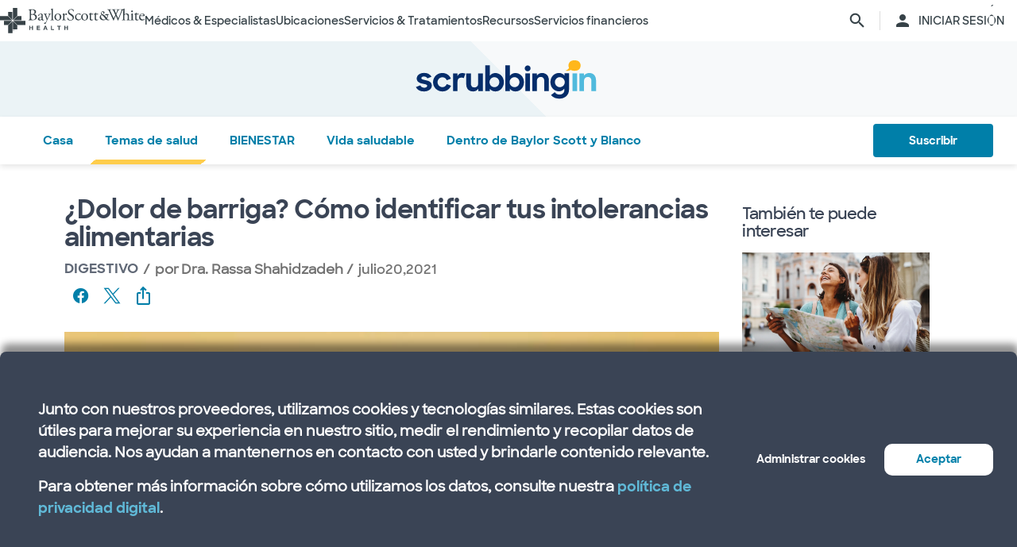

--- FILE ---
content_type: text/html; charset=utf-8
request_url: https://salud.bswhealth.com/blog/upset-stomach-how-to-identify-your-food-intolerances
body_size: 30594
content:
<html class="no-js" lang="en"><!--<![endif]--><head bablic-status="loaded">
<style bablic-exclude id="bablicDefault">input{display:inline-block;}</style><link href="/-/media/feature/experience-accelerator/bootstrap-4/bootstrap-4/styles/optimized-min.css?t=20220412T182613Z" rel="stylesheet"><link href="/-/media/base-themes/bsw-core-libraries/styles/optimized-min.css?t=20220622T142639Z" rel="stylesheet"><link href="/-/media/base-themes/main-theme/styles/optimized-min.css?t=20220412T182616Z" rel="stylesheet"><link href="/-/media/themes/bsw/bswhealth/com/styles/optimized-min.css?t=20251016T142604Z" rel="stylesheet">
<!--<link rel="preconnect" href="//www.google-analytics.com" crossorigin="anonymous">
<link rel="dns-prefetch" href="//www.google-analytics.com" crossorigin="anonymous">
<link rel="preconnect" href="//www.googletagmanager.com" crossorigin="anonymous">
<link rel="dns-prefetch" href="//www.googletagmanager.com" crossorigin="anonymous">-->
<link rel="preconnect" href="//bswcdndesign-prod.bswhealth.com" crossorigin="anonymous">
<link rel="dns-prefetch" href="//bswcdndesign-prod.bswhealth.com" crossorigin="anonymous">
<link rel="preconnect" href="//wadcdn.azureedge.net" crossorigin="anonymous">
<link rel="dns-prefetch" href="//wadcdn.azureedge.net" crossorigin="anonymous">
<link rel="preconnect" href="//bswh-p-001.sitecorecontenthub.cloud" crossorigin="anonymous">
<link rel="dns-prefetch" href="//bswh-p-001.sitecorecontenthub.cloud" crossorigin="anonymous">
<link rel="preconnect" href="//munchkin.marketo.net" crossorigin="anonymous">
<link rel="dns-prefetch" href="//munchkin.marketo.net" crossorigin="anonymous">



<link rel="prefetch" href="https://bswcdndesign-prod.bswhealth.com/content/icons/bsw-icons.css">
<link rel="prefetch" href="https://wadcdn.azureedge.net/bswhealth/com/sitecore/sitecore.css">
<!--<link rel="prefetch" href="https://www.google-analytics.com/gtm/optimize.js?id=GTM-NWMN4NX" >
<link rel="prefetch" href="https://www.google-analytics.com/analytics.js" >
<link rel="preload" as="image" href="https://bswh-p-001-delivery.sitecorecontenthub.cloud/api/public/content/c5edf903a57a4f54a34fe9882c3e967d?v=e5fd14ea" type="image/webp"/>-->


    
    


    <title>¿Dolor de barriga? Cómo identificar tus intolerancias alimentarias</title>


<link rel="canonical" href="https://www.bswhealth.com/blog/upset-stomach-how-to-identify-your-food-intolerances">
<meta property="og:url" content="https://salud.bswhealth.com/blog/upset-stomach-how-to-identify-your-food-intolerances">

<link rel="alternate" hreflang="x-default" href="https://www.bswhealth.com/blog/upset-stomach-how-to-identify-your-food-intolerances" class="bablic-hreflang" bablic-exclude>
<link rel="alternate" hreflang="es-us" href="https://salud.bswhealth.com/blog/upset-stomach-how-to-identify-your-food-intolerances" class="bablic-hreflang" bablic-exclude>




    <link href="/-/media/project/bsw/sites/bswhealth/favicon.ico" rel="shortcut icon">



<script>
var logger= "https://andylitics.bswapi.com/api/SaveToActivityLog?code=OHXqgD/Ov5ooxC2syCHfpLkt2scpUkqHEd7VRiEnoVkfYI8SmyBNsA=="
</script>
    
        
        
            <meta name="robots" content="index,follow">
        
        
    
    <meta name="og:title" content="¿Dolor de barriga? Cómo identificar tus intolerancias alimentarias">
   
    
    
     
        
        <meta name="image" property="og:image" content="https://bswh-p-001-delivery.sitecorecontenthub.cloud/api/public/content/2f59a4666e284aa09bd19efc7067202f?v=2167ac5e">
        <meta name="twitter:image" content="https://bswh-p-001-delivery.sitecorecontenthub.cloud/api/public/content/2f59a4666e284aa09bd19efc7067202f?v=2167ac5e">
    
    
    
        
        
        
    


  
    <script src="https://cdn.amplitude.com/script/3581c29ce122aaeb8508aa7a04d10c1d.experiment.js"></script>
  




<meta name="description" content="Bloating, excessive gas, abdominal discomfort and even diarrhea. These are all frequent symptoms that often lead people to seek a physician’s h...">


<meta property="twitter:site" content="@bswhealth"><meta property="twitter:description" content="Bloating, excessive gas, abdominal discomfort and even diarrhea. These are all frequent symptoms that often lead people to seek a physician’s h..."><meta property="twitter:title" content="¿Dolor de barriga? Cómo identificar tus intolerancias alimentarias"><meta property="twitter:card" content="summary_large_image">

    <meta name="viewport" content="width=device-width, initial-scale=1">


<meta name="google" content="notranslate">
<meta name="msvalidate.01" content="F50CF3208C90370FFE61D3108475299D">
<meta name="google-site-verification" content="0VPuO-VbqG9FR0o78LzFRq-91brCpB6A-0jxGwMno3Y">
<meta name="p:domain_verify" content="f45012bd63edfae315d7a34ab3423dcd">


        <!-- Google Tag Manager -->
        <script>
            (function (w, d, s, l, i) {
                w[l] = w[l] || []; w[l].push({
                    'gtm.start': new Date().getTime(), event: 'gtm.js'
                });
                var f = d.getElementsByTagName(s)[0], j = d.createElement(s), dl = l != 'dataLayer' ? '&l=' + l : '';
                j.async = true; j.src = 'https://gtm.bswhealth.com/gtm.js?id=' + i + dl + '&gtm_auth=xnS_BhkZ8jmvG7mkY8jxNQ&gtm_preview=env-2&gtm_cookies_win=x'; f.parentNode.insertBefore(j, f);
            })(window, document, 'script', 'dataLayer', 'GTM-PGCTTH');</script>
        <!-- End Google Tag Manager -->


<style type="text/css" id="bablic_font_css" bablic-exclude>.bablic-hide-all,.bablic-hide-es{display:none !important;} </style></head>
<body class="blog-page blog-article mobile-device bodyclass">
    


<!-- Google Tag Manager (noscript) -->
        <noscript>
            <iframe title="Google Tag Manager" src="https://gtm.bswhealth.com/ns.html?id=GTM-PGCTTH&gtm_auth=xnS_BhkZ8jmvG7mkY8jxNQ&gtm_preview=env-2&gtm_cookies_win=x"
                height="0" width="0" style="display: none; visibility: hidden" aria-hidden="true"></iframe>
        </noscript>
<!-- End Google Tag Manager (noscript) -->
    
<!-- #wrapper -->
<div id="wrapper">
    <!-- #header -->
    <header>
        <div id="header" class="container-fluid">
            <div class="row">
    <div class="component componentcontainer alert global collapsible">
        <div class="component-content">
        </div>
    </div>
    <div class="component header-ref col-12">
      






    

    

    

    

    

    
        
    

    
    



    






<!-- <link rel="stylesheet" href="https://wadcdn.azureedge.net/bswhealth/com/siteassets/SubsiteStyles/bswh-global-header.css" /> -->


<link rel="stylesheet" href="/-/media/project/bsw/sites/bswhealth/styles/bswh-global-header.css?v=40">




    <link rel="stylesheet" href="https://wadcdn.azureedge.net/bswhealth/com/siteassets/SubsiteStyles/bswh-global-header-blog.css">




<div class="global-multi-header blog" id="global-multi-header" data-sticky="false">
    <!-- Always needs to render but is hidden by CSS. -->
    <a class="skip-to-content-link" href="#bswh-breadcrumbs" id="skip-to-content-link" data-analytics-element="global_nav_header" onclick="skipToContentHandler(event)">        Saltar al contenido    </a>
    <!--
        Mobile Header: Always needed.
    -->
    <div class="header__generic header__mobile" id="header-mobile">
        <div class="header__generic--inner">
            
                <div class="header__side provoker">
                    <button class="main-menu-provoker" id="mobile-menu-provoker" onclick="toggleMainMenuHandler()">
                        <div class="nav__hamburger">
                            <span></span>
                        </div>
                    </button>
                </div>
            
            <div class="header__side logo">
                <div class="header__logo mobile">
                    
                        <a class="header__logo_link" href="/blog" data-analytics-element="global_nav_header">
                            
                                <img src="/-/media/project/bsw/sites/bswhealth/scrubbing-in-icon.svg" alt="Logotipo del blog de Baylor Scott & White" aria-label="Página de inicio del blog de Baylor Scott & White">
                            
                        </a>
                        <div class="line__vertical"></div>
                    
                    
                    <a class="header__logo_link" href="/" data-analytics-element="global_nav_header" aria-label="Página de inicio de Baylor Scott & White Health">
                        <img src="/-/media/project/bsw/sites/bswhealth/bswh-icon-gray.svg?iar=0&hash=87EEB25FFFFDF064CB39FF4231C9AA85" alt>
                    </a>
                </div>
            </div>
            
                <div class="header__side header__actions_extra search" data-open="false">
                    <a href="javascript:void(0)" onclick="chooseItemHandler(event, 'searchdrawer-system')" class="header__link search" data-analytics-element="global_nav_header" aria-label="página de búsqueda">
                        <i class="icon bsw-icon__brand--small bsw-icon-search"></i>
                        <i class="icon bsw-icon__brand--small bsw-icon-x" style="display: none"></i>
                    </a>
                </div>
            
        </div>
    </div>
    <div class="header__container scroll-container" id="headers-all">
        <!--
            System/Utility Header: Always needed and is controlled by
            CSS to adjust how it will display.
        -->
        
        <div class="header__generic header__system system typical" id="header-system" data-type="system" data-utility="false">
            <div class="header__generic--inner">
                
                    <div class="header__side provoker">
                        <button class="main-menu-provoker" id="system-menu-provoker" onclick="toggleMenuHandler('system-nav')" aria-label="activar la navegación del sistema">
                            <div class="nav__hamburger">
                                <span></span>
                            </div>
                        </button>
                    </div>
                

                
                <div class="header__side logo">
                    <div class="header__logo">
                        <a class="header__logo_link bswhealth" href="/" data-analytics-element="global_nav_header" aria-label="Página de inicio de Baylor Scott & White Health">
                            <span class="full-logo"><img src="/-/media/project/bsw/sites/bswhealth/logo-bswh-full.svg?iar=0&hash=424B6CDDE58170BA3043E0E64B9C404E" alt></span>

                            
                                <span class="only-icon"><img src="/-/media/project/bsw/sites/bswhealth/bswh-icon-gray.svg?iar=0&hash=87EEB25FFFFDF064CB39FF4231C9AA85" alt></span>
                                
                                <span class="only-icon-invert">
                                    <img src="/-/media/project/bsw/sites/bswhealth/bswh-icon-white.svg" alt="Logotipo de Baylor Scott & White Health">
                                </span>
                                <span class="full-logo-invert">
                                    <img src="/-/media/project/bsw/sites/bswhealth/bswh-logo-white.svg" alt="Logotipo de Baylor Scott & White Health">
                                </span>
                            

                        </a>
                    </div>
                    
                        <button class="main-menu-provoker menu-toggle " onclick="toggleNavSectionHandler(event, 'system-nav')" id="toggle-microsite" aria-label="activar la navegación del sistema">
                            <i class="icon bsw-icon__brand--small bsw-icon-chevron-down"></i>
                        </button>
                    
                </div>
                
                    <div class="header__nav__container " id="system-nav" data-open="false">
                        <nav class="scroll-container">
                            <ul>
                            
                                <li class="header__link--container">
                                    
                                    <a class="header__link" href="javascript:void(0)" data-analytics-element="global_nav_header_open-menu" onclick="chooseItemHandler(event, 'doctorsspecialists-system')">                                        Médicos & Especialistas                                        <i class="icon bsw-icon__brand--small bsw-icon-chevron-right"></i>
                                    </a>
                                    <div class="header__link--marker"></div>
                                </li>
                            
                                <li class="header__link--container">
                                    
                                    <a class="header__link" href="javascript:void(0)" data-analytics-element="global_nav_header_open-menu" onclick="chooseItemHandler(event, 'locations-system')">                                        Ubicaciones                                        <i class="icon bsw-icon__brand--small bsw-icon-chevron-right"></i>
                                    </a>
                                    <div class="header__link--marker"></div>
                                </li>
                            
                                <li class="header__link--container">
                                    
                                    <a class="header__link" href="javascript:void(0)" data-analytics-element="global_nav_header_open-menu" onclick="chooseItemHandler(event, 'servicestreatments-system')">                                        Servicios & Tratamientos                                        <i class="icon bsw-icon__brand--small bsw-icon-chevron-right"></i>
                                    </a>
                                    <div class="header__link--marker"></div>
                                </li>
                            
                                <li class="header__link--container">
                                    
                                    <a class="header__link" href="javascript:void(0)" data-analytics-element="global_nav_header_open-menu" onclick="chooseItemHandler(event, 'resources-system')">                                        Recursos                                        <i class="icon bsw-icon__brand--small bsw-icon-chevron-right"></i>
                                    </a>
                                    <div class="header__link--marker"></div>
                                </li>
                            
                                <li class="header__link--container">
                                    
                                    <a class="header__link" href="javascript:void(0)" data-analytics-element="global_nav_header_open-menu" onclick="chooseItemHandler(event, 'financialservices-system')">                                        Servicios financieros                                        <i class="icon bsw-icon__brand--small bsw-icon-chevron-right"></i>
                                    </a>
                                    <div class="header__link--marker"></div>
                                </li>
                            
                            </ul>
                        </nav>
                    </div>
                
                <div class="header__side header__actions_extra search_account">
                    
                        <a class="header__link" href="javascript:void(0)" onclick="chooseItemHandler(event, 'searchdrawer-system')" data-analytics-element="global_nav_header" aria-label="página de búsqueda">
                            <i class="icon bsw-icon__brand--small bsw-icon-search"></i>
                            <i class="icon bsw-icon__brand--small bsw-icon-x" style="display: none"></i>
                        </a>
                    
                    <div class="line__vertical"></div>
                    
                        <a class="header__link" href="https://my.bswhealth.com/login" target="_blank" rel="noopener noreferrer" data-analytics-element="global_nav_header">
                            <i class="icon bsw-icon__brand--small bsw-icon-account"></i>
                            <span class="desktop-only header__text-log-in">INICIAR SESIÓN</span>
                        </a>
                    
                </div>
                <div class="header__side header__close_menu_mega">
                    <button data-analytics-element="global_nav_header-close-menu" class="header__close_menu_mega--button" onclick="chooseItemHandler(event)" aria-label="cerrar el menú mega">
                        <i class="icon bsw-icon__brand--small bsw-icon-x"></i>
                    </button>
                </div>
            </div>
        </div>

        <!--
            Microsite/LoB Header: Only needed when on a microsite.

            If it's a microsite, data-type should be set to
            `microsite`. If it's a subsite, it should be set to
            `subsite`.
        -->
        

        <!-- Always needs to render to show when in mobile -->
        <div class="header__actions__main">
            <ul>
                <li>
                    <p>
                        <a href="https://my.bswhealth.com/login" class="full-link" target="_blank" data-analytics-element="global_nav_header" rel="noopener noreferrer">
                            <i class="icon bsw-icon__brand--small bsw-icon-account"></i>                            Inicia sesión en MyBSWHealth                        </a>
                    </p>
                </li>
                <li>
                    <p>¿Necesitas ayuda? <a data-analytics-element="global_nav_header" href="/contact-us#chat-online">Habla con nosotros</a></p>
                </li>
            </ul>
        </div>
    </div>
    <!--
        MegaMenu/Sub-Header: Used to house all sub-menus for different
        headers.

        Make sure to set the `data-type` attribute on the
        `.header__menu__mega__container` to either `system` or
        `microsite` to ensure the correct menu is displayed when
        the menu is toggled.
    -->
    <div class="header__menu__mega" id="mega-menu">
        
        
            
            <div class="header__menu__mega__container doctorsspecialists" data-type="system" data-utility="false">
                <style>
                    header .header__menu__mega .header__menu__mega__container.doctorsspecialists {
                        --content-column-count: 3
                    }
                </style>
                <!--
                    Radio needs to match what was passed in the handler in the header
                    to show the right set of links.
                -->
                <input type="radio" id="doctorsspecialists-system" name="menu-group" tabindex="0">
                <div class="header__menu__mega__container--inner">
                    <div class="header__menu__mega__container_header">
                        <div class="header__menu__mega__container_header--inner">
                            <button data-analytics-element="global_nav_header-close-menu" onclick="chooseItemHandler(event, 'doctorsspecialists-system')">
                                <i class="icon bsw-icon__brand--small bsw-icon-chevron-left"></i>
                            </button>
                            <p>Médicos & Especialistas</p>
                        </div>
                    </div>
                    <div class="scroll-container">
                        <div class="inner">
                            
                            
                                
                                
                                        <div class="component">
       

    
    <div class="header__menu__mega__container_list">
        
            <div class="header__menu__mega__container_list--header">
                <p id="primarycaredoctors--header">                                            Médicos de atención primaria                                    </p>
            </div>
        
        <ul class="header__menu__mega__container_list--sub">
            
                
                    
                    <li>
                        <p>
                            <a href="/doctors/primary-care-provider?distance=25&sortBy=NextAvailableAppointment&keyword=Family+Medicine&vector=specialty" data-analytics-element="global_nav_header" onclick="linkActivationHandler(event)" title="Medicina Familiar">
                                <strong>Medicina Familiar</strong>
                            </a>
                        </p>
                        
                            <p>Cuide de todas las edades de su familia.</p>
                        
                    </li>
                
            
                
                    
                    <li>
                        <p>
                            <a href="/doctors/obstetrics-and-gynecology?keyword=Obstetrics+and+Gynecology&vect=specialty&dist=25&sD=NextAvailableAppointment" data-analytics-element="global_nav_header" onclick="linkActivationHandler(event)" title="OBGYN">
                                <strong>OBGYN</strong>
                            </a>
                        </p>
                        
                            <p>Atención especializada para la salud de la mujer, incluido el embarazo. </p>
                        
                    </li>
                
            
                
                    
                    <li>
                        <p>
                            <a href="/doctors/pediatrics?keyword=Pediatrics&vect=specialtyGroupName&dist=25&sD=NextAvailableAppointment" data-analytics-element="global_nav_header" onclick="linkActivationHandler(event)" title="Pediatría">
                                <strong>Pediatría</strong>
                            </a>
                        </p>
                        
                            <p>Cuidado de niños, desde bebés hasta adolescentes. </p>
                        
                    </li>
                
            
                
                    
                    <li>
                        <p>
                            <a href="https://salud.bswhealth.com/doctors/primary-care-provider" data-analytics-element="global_nav_header" onclick="linkActivationHandler(event)" title="Todos los médicos de atención primaria">
                                <strong>Todos los médicos de atención primaria</strong>
                            </a>
                        </p>
                        
                            <p>Proveedores de cuidados regulares de bienestar y tratamiento de afecciones o lesiones comunes.</p>
                        
                    </li>
                
            
        </ul>
    </div>
   
    </div>

                                
                                
                                
                            
                                
                                
                                        <div class="component">
       

    
    <div class="header__menu__mega__container_list">
        
            <div class="header__menu__mega__container_list--header">
                <p id="specialists--header">                                            Especialistas                                    </p>
            </div>
        
        <ul class="header__menu__mega__container_list--sub">
            
                
                    
                    <li>
                        <p>
                            <a href="/doctors/cardiology?distance=10&sortBy=NextAvailableAppointment&keyword=Cardiology&vector=specialtyGroupName" data-analytics-element="global_nav_header" onclick="linkActivationHandler(event)" title="Cardiología">
                                <strong>Cardiología</strong>
                            </a>
                        </p>
                        
                            <p>Atención cardiaca y vascular integral y avanzada.</p>
                        
                    </li>
                
            
                
                    
                    <li>
                        <p>
                            <a href="/doctors/gastroenterology" data-analytics-element="global_nav_header" onclick="linkActivationHandler(event)" title="Gastroenterología">
                                <strong>Gastroenterología</strong>
                            </a>
                        </p>
                        
                            <p>Cuidado de las afecciones digestivas.</p>
                        
                    </li>
                
            
                
                    
                    <li>
                        <p>
                            <a href="/doctors/orthopedics?distance=10&keyword=Orthopedic+Surgery&vector=specialtyGroupName&sortBy=NextAvailableAppointment" data-analytics-element="global_nav_header" onclick="linkActivationHandler(event)" title="Ortopedía">
                                <strong>Ortopedía</strong>
                            </a>
                        </p>
                        
                            <p>Cuide la salud de huesos y articulaciones.</p>
                        
                    </li>
                
            
                
                    
                    <li>
                        <p>
                            <a href="/doctors/neurology?distance=25&sortBy=NextAvailableAppointment&keyword=Neurology&vector=specialtyGroupName" data-analytics-element="global_nav_header" onclick="linkActivationHandler(event)" title="Neurología">
                                <strong>Neurología</strong>
                            </a>
                        </p>
                        
                            <p>Atención a los trastornos cerebrales y de la columna vertebral.</p>
                        
                    </li>
                
            
        </ul>
    </div>
   
    </div>

                                
                                
                                
                            
                                
                                        <div class="component promo1">
        <div class="component-content">

    
    <div class="header__menu__mega__container_list--image">
        <div class="header__menu__mega__container_list--image--inner">
            <a class="image-link" href="/doctors">
                <img stylelabs-content-id="820999" thumbnailsrc="https://bswh-p-001.sitecorecontenthub.cloud/api/gateway/820999/thumbnail" src="https://bswh-p-001.sitecorecontenthub.cloud/api/public/content/552c2a19e52743b39d9b1524df9826fb?v=2f413cdc" mediaid stylelabs-content-type="Image" alt height="600" width="800" vspace hspace format>
            </a>
            <p>
                <a class="arrow-link" href="/doctors" data-analytics-element="global_nav_header" onclick="linkActivationHandler(event)" title="Ver a todos los médicos">
                    <strong>                        Ver a todos los médicos                    </strong>
                </a>
            </p>
        </div>
    </div>
        </div>
    </div>

                                
                                
                                
                                
                            
                        </div>
                    </div>
                </div>
            </div>
        
            
            <div class="header__menu__mega__container locations" data-type="system" data-utility="false">
                <style>
                    header .header__menu__mega .header__menu__mega__container.locations {
                        --content-column-count: 3
                    }
                </style>
                <!--
                    Radio needs to match what was passed in the handler in the header
                    to show the right set of links.
                -->
                <input type="radio" id="locations-system" name="menu-group" tabindex="0">
                <div class="header__menu__mega__container--inner">
                    <div class="header__menu__mega__container_header">
                        <div class="header__menu__mega__container_header--inner">
                            <button data-analytics-element="global_nav_header-close-menu" onclick="chooseItemHandler(event, 'locations-system')">
                                <i class="icon bsw-icon__brand--small bsw-icon-chevron-left"></i>
                            </button>
                            <p>Ubicaciones</p>
                        </div>
                    </div>
                    <div class="scroll-container">
                        <div class="inner">
                            
                            
                                
                                
                                        <div class="component">
       

    
    <div class="header__menu__mega__container_list">
        
        <ul class="header__menu__mega__container_list--sub">
            
                
                    
                    <li>
                        <p>
                            <a href="/locations/clinic" data-analytics-element="global_nav_header" onclick="linkActivationHandler(event)" title="Clínicas">
                                <strong>Clínicas</strong>
                            </a>
                        </p>
                        
                            <p>Lugares que ofrecen atención especializada y consultas, como los consultorios médicos.</p>
                        
                    </li>
                
            
                
                    
                    <li>
                        <p>
                            <a href="/locations/clinical-group" data-analytics-element="global_nav_header" onclick="linkActivationHandler(event)" title="Grupos clínicos">
                                <strong>Grupos clínicos</strong>
                            </a>
                        </p>
                        
                            <p>Grupos con varias sedes que ofrecen atención especializada.</p>
                        
                    </li>
                
            
                
                    
                    <li>
                        <p>
                            <a href="/locations/emergency-room" data-analytics-element="global_nav_header" onclick="linkActivationHandler(event)" title="Salas de urgencias">
                                <strong>Salas de urgencias</strong>
                            </a>
                        </p>
                        
                            <p>Lugares que proporcionan atención inmediata para traumatismos y otras necesidades médicas de moderadas a graves. </p>
                        
                    </li>
                
            
                
                    
                    <li>
                        <p>
                            <a href="/locations/fitness-and-wellness" data-analytics-element="global_nav_header" onclick="linkActivationHandler(event)" title="Fitness y bienestar">
                                <strong>Fitness y bienestar</strong>
                            </a>
                        </p>
                        
                            <p>Locales que ofrecen opciones de salud y bienestar.</p>
                        
                    </li>
                
            
                
                    
                    <li>
                        <p>
                            <a href="/locations/hospital" data-analytics-element="global_nav_header" onclick="linkActivationHandler(event)" title="Hospitales">
                                <strong>Hospitales</strong>
                            </a>
                        </p>
                        
                            <p>Centros que disponen de varios departamentos para la atención de pacientes hospitalizados, de servicio completo, de especialidades y de urgencias 24/7.</p>
                        
                    </li>
                
            
        </ul>
    </div>
   
    </div>

                                
                                
                                
                            
                                
                                
                                        <div class="component">
       

    
    <div class="header__menu__mega__container_list">
        
        <ul class="header__menu__mega__container_list--sub">
            
                
                    
                    <li>
                        <p>
                            <a href="/locations/imaging-center" data-analytics-element="global_nav_header" onclick="linkActivationHandler(event)" title="Centros de Imágenes">
                                <strong>Centros de Imágenes</strong>
                            </a>
                        </p>
                        
                            <p>Centros que ofrecen radiografías, resonancias magnéticas o tomografías computarizadas.</p>
                        
                    </li>
                
            
                
                    
                    <li>
                        <p>
                            <a href="/locations/pharmacy" data-analytics-element="global_nav_header" onclick="linkActivationHandler(event)" title="Farmacias">
                                <strong>Farmacias</strong>
                            </a>
                        </p>
                        
                            <p>Locales que dispensan recetas y otros medicamentos y dispositivos médicos. </p>
                        
                    </li>
                
            
                
                    
                    <li>
                        <p>
                            <a href="/locations/rehabilitation" data-analytics-element="global_nav_header" onclick="linkActivationHandler(event)" title="Rehabilitación">
                                <strong>Rehabilitación</strong>
                            </a>
                        </p>
                        
                            <p>Lugares que ofrecen recuperación tras procedimientos médicos o enfermedades. </p>
                        
                    </li>
                
            
                
                    
                    <li>
                        <p>
                            <a href="/locations/surgery-center" data-analytics-element="global_nav_header" onclick="linkActivationHandler(event)" title="Centros quirúrgicos">
                                <strong>Centros quirúrgicos</strong>
                            </a>
                        </p>
                        
                            <p>Ubicación que proporciona atención quirúrgica especializada. </p>
                        
                    </li>
                
            
                
                    
                    <li>
                        <p>
                            <a href="/locations/urgent-care" data-analytics-element="global_nav_header" onclick="linkActivationHandler(event)" title="Atención de urgencias">
                                <strong>Atención de urgencias</strong>
                            </a>
                        </p>
                        
                            <p>Lugares que prestan atención a afecciones que no ponen en peligro la vida y que requieren un tratamiento inmediato. </p>
                        
                    </li>
                
            
        </ul>
    </div>
   
    </div>

                                
                                
                                
                            
                                
                                        <div class="component promo1">
        <div class="component-content">

    
    <div class="header__menu__mega__container_list--image">
        <div class="header__menu__mega__container_list--image--inner">
            <a class="image-link" href="/locations">
                <img stylelabs-content-id="821000" thumbnailsrc="https://bswh-p-001.sitecorecontenthub.cloud/api/gateway/821000/thumbnail" src="https://bswh-p-001.sitecorecontenthub.cloud/api/public/content/b28d715181544801baa2e7d04f5b86c6?v=b5538ebd" mediaid stylelabs-content-type="Image" alt height="600" width="800" vspace hspace format>
            </a>
            <p>
                <a class="arrow-link" href="/locations" data-analytics-element="global_nav_header" onclick="linkActivationHandler(event)" title="Ver todos los lugares">
                    <strong>                        Ver todos los lugares                    </strong>
                </a>
            </p>
        </div>
    </div>
        </div>
    </div>

                                
                                
                                
                                
                            
                        </div>
                    </div>
                </div>
            </div>
        
            
            <div class="header__menu__mega__container servicestreatments" data-type="system" data-utility="false">
                <style>
                    header .header__menu__mega .header__menu__mega__container.servicestreatments {
                        --content-column-count: 2
                    }
                </style>
                <!--
                    Radio needs to match what was passed in the handler in the header
                    to show the right set of links.
                -->
                <input type="radio" id="servicestreatments-system" name="menu-group" tabindex="0">
                <div class="header__menu__mega__container--inner">
                    <div class="header__menu__mega__container_header">
                        <div class="header__menu__mega__container_header--inner">
                            <button data-analytics-element="global_nav_header-close-menu" onclick="chooseItemHandler(event, 'servicestreatments-system')">
                                <i class="icon bsw-icon__brand--small bsw-icon-chevron-left"></i>
                            </button>
                            <p>Servicios & Tratamientos</p>
                        </div>
                    </div>
                    <div class="scroll-container">
                        <div class="inner">
                            
                            
                                
                                
                                        <div class="component">
       

    
    <div class="header__menu__mega__container_list">
        
            <div class="header__menu__mega__container_list--header">
                <p id="services--header">                                            Servicios                                    </p>
            </div>
        
        <ul class="header__menu__mega__container_list--sub">
            
                
                    
                    <li>
                        <p>
                            <a href="/specialties/same-day-care" data-analytics-element="global_nav_header" onclick="linkActivationHandler(event)" title="Obtenga atención el mismo día">
                                <strong>Obtenga atención el mismo día</strong>
                            </a>
                        </p>
                        
                            <p>Elija los cuidados adecuados para sus necesidades menores.</p>
                        
                    </li>
                
            
                
                    
                    <li>
                        <p>
                            <a href="/specialties/cancer-care" data-analytics-element="global_nav_header" onclick="linkActivationHandler(event)" title="Cuidados del cáncer">
                                <strong>Cuidados del cáncer</strong>
                            </a>
                        </p>
                        
                            <p>Explore las opciones de cuidados para luchar contra el cáncer a su manera.</p>
                        
                    </li>
                
            
                
                    
                    <li>
                        <p>
                            <a href="/specialties/heart-and-vascular-care" data-analytics-element="global_nav_header" onclick="linkActivationHandler(event)" title="Cuidado del corazón y vascular">
                                <strong>Cuidado del corazón y vascular</strong>
                            </a>
                        </p>
                        
                            <p>Infórmese sobre las opciones de atención para afecciones cardiacas y vasculares.</p>
                        
                    </li>
                
            
                
                    
                    <li>
                        <p>
                            <a href="/specialties/orthopedics" data-analytics-element="global_nav_header" onclick="linkActivationHandler(event)" title="Cuidado ortopédico">
                                <strong>Cuidado ortopédico</strong>
                            </a>
                        </p>
                        
                            <p>Obtenga opciones de cuidados para afecciones articulares y óseas.</p>
                        
                    </li>
                
            
                
                    
                    <li>
                        <p>
                            <a href="/specialties/neuroscience" data-analytics-element="global_nav_header" onclick="linkActivationHandler(event)" title="Neurociencia">
                                <strong>Neurociencia</strong>
                            </a>
                        </p>
                        
                            <p>Encuentre cuidados avanzados para su cerebro y columna vertebral.</p>
                        
                    </li>
                
            
                
                    
                    <li>
                        <p>
                            <a href="/patient-tools/symptom-checker" data-analytics-element="global_nav_header" onclick="linkActivationHandler(event)" title="Comprobador de síntomas">
                                <strong>Comprobador de síntomas</strong>
                            </a>
                        </p>
                        
                            <p>Hable de sus síntomas para encontrar la atención adecuada.</p>
                        
                    </li>
                
            
                
                    
                    <li>
                        <p>
                            <a href="/specialties" data-analytics-element="global_nav_header" onclick="linkActivationHandler(event)" title="Todos los servicios">
                                <strong>Todos los servicios</strong>
                            </a>
                        </p>
                        
                            <p>Consulte todos los servicios que ofrece Baylor Scott & White.</p>
                        
                    </li>
                
            
        </ul>
    </div>
   
    </div>

                                
                                
                                
                            
                                
                                
                                        <div class="component">
       

    
    <div class="header__menu__mega__container_list">
        
            <div class="header__menu__mega__container_list--header">
                <p id="treatmentsandscreenings--header">                                            Tratamientos y revisiones                                    </p>
            </div>
        
        <ul class="header__menu__mega__container_list--sub">
            
                
                    
                    <li>
                        <p>
                            <a href="/treatments-and-procedures/cancer-screenings" data-analytics-element="global_nav_header" onclick="linkActivationHandler(event)" title="Exámenes de detección de cáncer">
                                <strong>Exámenes de detección de cáncer</strong>
                            </a>
                        </p>
                        
                            <p>Descubra las opciones de detección precoz del cáncer.</p>
                        
                    </li>
                
            
                
                    
                    <li>
                        <p>
                            <a href="/treatments-and-procedures/colonoscopy" data-analytics-element="global_nav_header" onclick="linkActivationHandler(event)" title="Colonoscopia">
                                <strong>Colonoscopia</strong>
                            </a>
                        </p>
                        
                            <p>Infórmese sobre el procedimiento y sus opciones de cribado. </p>
                        
                    </li>
                
            
                
                    
                    <li>
                        <p>
                            <a href="/specialties/imaging-and-radiology/mammogram-and-breast-imaging" data-analytics-element="global_nav_header" onclick="linkActivationHandler(event)" title="Mamograma">
                                <strong>Mamograma</strong>
                            </a>
                        </p>
                        
                            <p>Explore las opciones de diagnóstico por imagen y sus opciones de cribado.</p>
                        
                    </li>
                
            
                
                    
                    <li>
                        <p>
                            <a href="/specialties/imaging-and-radiology" data-analytics-element="global_nav_header" onclick="linkActivationHandler(event)" title="Formación de imágenes y radiología">
                                <strong>Formación de imágenes y radiología</strong>
                            </a>
                        </p>
                        
                            <p>Descubra los servicios de diagnóstico por imagen y radiología que ofrece Baylor Scott & White.</p>
                        
                    </li>
                
            
                
                    
                    <li>
                        <p>
                            <a href="/specialties/surgery" data-analytics-element="global_nav_header" onclick="linkActivationHandler(event)" title="Surgery">
                                <strong>Surgery</strong>
                            </a>
                        </p>
                        
                            <p>Infórmese sobre los diferentes tipos de opciones quirúrgicas que ofrece Baylor Scott & White.</p>
                        
                    </li>
                
            
                
                    
                    <li>
                        <p>
                            <a href="/treatments-and-procedures" data-analytics-element="global_nav_header" onclick="linkActivationHandler(event)" title="Todos los tratamientos y revisiones">
                                <strong>Todos los tratamientos y revisiones</strong>
                            </a>
                        </p>
                        
                            <p>Consulte todos los tratamientos y pruebas de detección que ofrece Baylor Scott & White.</p>
                        
                    </li>
                
            
        </ul>
    </div>
   
    </div>

                                
                                
                                
                            
                        </div>
                    </div>
                </div>
            </div>
        
            
            <div class="header__menu__mega__container resources" data-type="system" data-utility="false">
                <style>
                    header .header__menu__mega .header__menu__mega__container.resources {
                        --content-column-count: 3
                    }
                </style>
                <!--
                    Radio needs to match what was passed in the handler in the header
                    to show the right set of links.
                -->
                <input type="radio" id="resources-system" name="menu-group" tabindex="0">
                <div class="header__menu__mega__container--inner">
                    <div class="header__menu__mega__container_header">
                        <div class="header__menu__mega__container_header--inner">
                            <button data-analytics-element="global_nav_header-close-menu" onclick="chooseItemHandler(event, 'resources-system')">
                                <i class="icon bsw-icon__brand--small bsw-icon-chevron-left"></i>
                            </button>
                            <p>Recursos</p>
                        </div>
                    </div>
                    <div class="scroll-container">
                        <div class="inner">
                            
                            
                                
                                
                                        <div class="component">
       

    
    <div class="header__menu__mega__container_list">
        
            <div class="header__menu__mega__container_list--header">
                <p id="education--header">                                            Educación                                    </p>
            </div>
        
        <ul class="header__menu__mega__container_list--sub">
            
                
                    
                    <li>
                        <p>
                            <a href="/conditions" data-analytics-element="global_nav_header" onclick="linkActivationHandler(event)" title="Condiciones">
                                <strong>Condiciones</strong>
                            </a>
                        </p>
                        
                            <p>Consulte las afecciones que atiende Baylor Scott & White.</p>
                        
                    </li>
                
            
                
                    
                    <li>
                        <p>
                            <a href="/blog" data-analytics-element="global_nav_header" onclick="linkActivationHandler(event)" title="Scrubbing in Blog">
                                <strong>Scrubbing in Blog</strong>
                            </a>
                        </p>
                        
                            <p>Explore artículos sobre temas populares de salud y bienestar.</p>
                        
                    </li>
                
            
                
                    
                    <li>
                        <p>
                            <a href="/classes-and-events" data-analytics-element="global_nav_header" onclick="linkActivationHandler(event)" title="Clases y eventos">
                                <strong>Clases y eventos</strong>
                            </a>
                        </p>
                        
                            <p>Encuentre clases y eventos cerca de usted.</p>
                        
                    </li>
                
            
                
                    
                    <li>
                        <p>
                            <a href="/patient-tools/webinars" data-analytics-element="global_nav_header" onclick="linkActivationHandler(event)" title="Seminarios web">
                                <strong>Seminarios web</strong>
                            </a>
                        </p>
                        
                            <p>Vea los temas de los próximos seminarios web y regístrese para participar.</p>
                        
                    </li>
                
            
        </ul>
    </div>
   
    </div>

                                
                                
                                
                            
                                
                                
                                        <div class="component">
       

    
    <div class="header__menu__mega__container_list">
        
            <div class="header__menu__mega__container_list--header">
                <p id="patientinformation--header">                                            Información del paciente                                    </p>
            </div>
        
        <ul class="header__menu__mega__container_list--sub">
            
                
                    
                    <li>
                        <p>
                            <a href="/patient-tools/advance-directives" data-analytics-element="global_nav_header" onclick="linkActivationHandler(event)" title="Directivas avanzadas">
                                <strong>Directivas avanzadas</strong>
                            </a>
                        </p>
                        
                            <p>Prepárese para su futuro documentando sus deseos.</p>
                        
                    </li>
                
            
                
                    
                    <li>
                        <p>
                            <a href="/patient-tools/registration-and-billing/pre-registration" data-analytics-element="global_nav_header" onclick="linkActivationHandler(event)" title="Pre-registro">
                                <strong>Pre-registro</strong>
                            </a>
                        </p>
                        
                            <p>Rellene los formularios necesarios y presente los documentos para su próximo procedimiento.</p>
                        
                    </li>
                
            
                
                    
                    <li>
                        <p>
                            <a href="/patient-tools/request-copies-of-your-medical-records" data-analytics-element="global_nav_header" onclick="linkActivationHandler(event)" title="Registros médicos">
                                <strong>Registros médicos</strong>
                            </a>
                        </p>
                        
                            <p>Solicite su historial médico.</p>
                        
                    </li>
                
            
        </ul>
    </div>
   
    </div>

                                
                                
                                
                            
                                
                                
                                        <div class="component">
       

    
    <div class="header__menu__mega__container_list">
        
            <div class="header__menu__mega__container_list--header">
                <p id="medicalprofessionals--header">                                            Profesionales médicos                                    </p>
            </div>
        
        <ul class="header__menu__mega__container_list--sub">
            
                
                    
                    <li>
                        <p>
                            <a href="/medical-professionals" data-analytics-element="global_nav_header" onclick="linkActivationHandler(event)" title="Profesionales médicos a domicilio">
                                <strong>Profesionales médicos a domicilio</strong>
                            </a>
                        </p>
                        
                            <p>Herramientas e información para profesionales médicos.</p>
                        
                    </li>
                
            
                
                    
                    <li>
                        <p>
                            <a href="/medical-professionals/education/graduate-medical-education" data-analytics-element="global_nav_header" onclick="linkActivationHandler(event)" title="Formación médica de postgrado (GME)">
                                <strong>Formación médica de postgrado (GME)</strong>
                            </a>
                        </p>
                        
                            <p>Obtenga más información sobre los programas de residencia y becas.</p>
                        
                    </li>
                
            
                
                    
                    <li>
                        <p>
                            <a href="/medical-professionals/research" data-analytics-element="global_nav_header" onclick="linkActivationHandler(event)" title="Investigación">
                                <strong>Investigación</strong>
                            </a>
                        </p>
                        
                            <p>Recursos y apoyo para los investigadores.</p>
                        
                    </li>
                
            
                
                    
                    <li>
                        <p>
                            <a href="/medical-professionals/referrals" data-analytics-element="global_nav_header" onclick="linkActivationHandler(event)" title="Referencias">
                                <strong>Referencias</strong>
                            </a>
                        </p>
                        
                            <p>Remita a su paciente a Baylor Scott & White Health.</p>
                        
                    </li>
                
            
                
                    
                    <li>
                        <p>
                            <a href="https://jobs.bswhealth.com/us/en" data-analytics-element="global_nav_header" onclick="linkActivationHandler(event)" title="Carreras">
                                <strong>Carreras</strong>
                            </a>
                        </p>
                        
                            <p>Consulte nuestras oportunidades profesionales y puestos vacantes.</p>
                        
                    </li>
                
            
        </ul>
    </div>
   
    </div>

                                
                                
                                
                            
                        </div>
                    </div>
                </div>
            </div>
        
            
            <div class="header__menu__mega__container financialservices" data-type="system" data-utility="false">
                <style>
                    header .header__menu__mega .header__menu__mega__container.financialservices {
                        --content-column-count: 2
                    }
                </style>
                <!--
                    Radio needs to match what was passed in the handler in the header
                    to show the right set of links.
                -->
                <input type="radio" id="financialservices-system" name="menu-group" tabindex="0">
                <div class="header__menu__mega__container--inner">
                    <div class="header__menu__mega__container_header">
                        <div class="header__menu__mega__container_header--inner">
                            <button data-analytics-element="global_nav_header-close-menu" onclick="chooseItemHandler(event, 'financialservices-system')">
                                <i class="icon bsw-icon__brand--small bsw-icon-chevron-left"></i>
                            </button>
                            <p>Servicios financieros</p>
                        </div>
                    </div>
                    <div class="scroll-container">
                        <div class="inner">
                            
                            
                                
                                
                                        <div class="component">
       

    
    <div class="header__menu__mega__container_list">
        
            <div class="header__menu__mega__container_list--header">
                <p id="billing--header">                                            Facturación                                    </p>
            </div>
        
        <ul class="header__menu__mega__container_list--sub">
            
                
                    
                    <li>
                        <p>
                            <a href="/patient-tools/registration-and-billing/pay-your-bill" data-analytics-element="global_nav_header" onclick="linkActivationHandler(event)" title="Pagar la factura">
                                <strong>Pagar la factura</strong>
                            </a>
                        </p>
                        
                            <p>Pague su factura en línea de forma segura, realice acuerdos de pago o revise sus facturas.</p>
                        
                    </li>
                
            
                
                    
                    <li>
                        <p>
                            <a href="/patient-tools/registration-and-billing/financial-assistance" data-analytics-element="global_nav_header" onclick="linkActivationHandler(event)" title="Asistencia financiera">
                                <strong>Asistencia financiera</strong>
                            </a>
                        </p>
                        
                            <p>Infórmese sobre las opciones para ayudarle con el pago de las facturas médicas.</p>
                        
                    </li>
                
            
                
                    
                    <li>
                        <p>
                            <a href="/patient-tools/registration-and-billing/estimate-your-cost-of-care" data-analytics-element="global_nav_header" onclick="linkActivationHandler(event)" title="Estimar el costo de la atención">
                                <strong>Estimar el costo de la atención</strong>
                            </a>
                        </p>
                        
                            <p>Consulte los costes estimados de sus cuidados.</p>
                        
                    </li>
                
            
                
                    
                    <li>
                        <p>
                            <a href="/patient-tools/registration-and-billing/surprise-billing-protection" data-analytics-element="global_nav_header" onclick="linkActivationHandler(event)" title="Protección de facturación sorpresa">
                                <strong>Protección de facturación sorpresa</strong>
                            </a>
                        </p>
                        
                            <p>Infórmese sobre las opciones para hacer frente a facturas médicas sorpresa.</p>
                        
                    </li>
                
            
        </ul>
    </div>
   
    </div>

                                
                                
                                
                            
                                
                                
                                        <div class="component">
       

    
    <div class="header__menu__mega__container_list">
        
            <div class="header__menu__mega__container_list--header">
                <p id="insurance--header">                                            Seguro Médico                                    </p>
            </div>
        
        <ul class="header__menu__mega__container_list--sub">
            
                
                    
                    <li>
                        <p>
                            <a href="/patient-tools/registration-and-billing/insurance-plans-accepted" data-analytics-element="global_nav_header" onclick="linkActivationHandler(event)" title="Seguro aceptado">
                                <strong>Seguro aceptado</strong>
                            </a>
                        </p>
                        
                            <p>Averigüe qué planes de seguro se aceptan.</p>
                        
                    </li>
                
            
                
                    
                    <li>
                        <p>
                            <a href="https://www.bswhealthplan.com" rel="noopener noreferrer" target="_blank" data-analytics-element="global_nav_header" onclick="linkActivationHandler(event)" title="Plan de salud de Baylor Scott & White">
                                <strong>Plan de salud de Baylor Scott & White</strong>
                            </a>
                        </p>
                        
                            <p>Infórmese sobre los planes de salud disponibles a través de Baylor Scott & White.</p>
                        
                    </li>
                
            
        </ul>
    </div>
   
    </div>

                                
                                
                                
                            
                        </div>
                    </div>
                </div>
            </div>
        

        
            <div class="header__menu__mega__container searchdrawer" data-type="extra" data-utility="false">
                <!--
                    Radio needs to match what was passed in the handler in the header
                    to show the right set of links.
                -->
                <input type="radio" id="searchdrawer-system" name="menu-group" tabindex="0">
                <div class="header__menu__mega__container--inner">
                    <div class="scroll-container">
                        <div class="row">
<div class="component global-search-drawer">
    <div class="component-content">
<div id="searchDrawer" class="drawer">
    <div class="controls-bg">
        <div class="controls-wrapper">
            <div class="coveo-components">
                <div class="row"><link rel="stylesheet" href="/Coveo/Hive/css/CoveoFullSearch.css">
<link rel="stylesheet" href="/Coveo/Hive/css/CoveoForSitecore.css">
<script class="coveo-script" type="text/javascript" src='/Coveo/Hive/js/CoveoJsSearch.Lazy.min.js'></script>
<script class="coveo-for-sitecore-script" type="text/javascript" src='/Coveo/Hive/js/CoveoForSitecore.Lazy.min.js'></script>
<script type="text/javascript" src="/Coveo/Hive/js/cultures/en.js"></script>

<div>


    
    
    <!-- Resources -->
    <div id="coveo3a949f41" class="CoveoForSitecoreContext" data-sc-should-have-analytics-component="true" data-sc-analytics-enabled="true" data-sc-current-language="en" data-prebind-sc-language-field-name="fieldTranslator" data-sc-language-field-name="_language" data-sc-labels="{"Ascending" : "Ascending" , "Descending" : "Descending" , "Search is currently unavailable" : "Oops! Something went wrong on the server." , "If the problem persists contact the administrator." : "If the problem persists contact the administrator." , "Created By" : "Created by" , "Creation Time" : "Creation time." , "Template" : "Template" , "Updated By" : "Updated by" , "Created" : "Created" , "Language" : "Language" , "Last Time Modified" : "Last time modified." , "Uniform resource identifier" : "URI"}" data-sc-maximum-age="900000" data-sc-page-name="upset-stomach-how-to-identify-your-food-intolerances" data-sc-page-name-full-path="/sitecore/content/BSW/Sites/BSWHealth/Home/Blog/Categories/health-topics/digestive/upset-stomach-how-to-identify-your-food-intolerances" data-sc-index-source-name="Coveo_web_index - bsw_prod_env" data-sc-is-in-experience-editor="false" data-sc-is-user-anonymous="true" data-sc-item-uri="sitecore://web/{A9B2E729-1508-4352-8C96-D058BCB53D67}?lang=en&ver=1" data-sc-item-id="a9b2e729-1508-4352-8c96-d058bcb53d67" data-prebind-sc-latest-version-field-name="fieldTranslator" data-sc-latest-version-field-name="_latestversion" data-sc-rest-endpoint-uri="/coveo/rest" data-sc-analytics-endpoint-uri="/coveo/rest/ua" data-sc-site-name="BSWHealth" data-sc-field-prefix="f" data-sc-field-suffix="2211" data-sc-prefer-source-specific-fields="false" data-sc-external-fields="[{"fieldName":"permanentid","shouldEscape":false}]" data-sc-source-specific-fields="[{"fieldName":"attachmentparentid"},{"fieldName":"author"},{"fieldName":"clickableuri"},{"fieldName":"collection"},{"fieldName":"concepts"},{"fieldName":"date"},{"fieldName":"filetype"},{"fieldName":"indexeddate"},{"fieldName":"isattachment"},{"fieldName":"language"},{"fieldName":"printableuri"},{"fieldName":"rowid"},{"fieldName":"size"},{"fieldName":"source"},{"fieldName":"title"},{"fieldName":"topparent"},{"fieldName":"topparentid"},{"fieldName":"transactionid"},{"fieldName":"uri"},{"fieldName":"urihash"}]">
    </div>
    <script type="text/javascript">
        var endpointConfiguration = {
            itemUri: "sitecore://web/{A9B2E729-1508-4352-8C96-D058BCB53D67}?lang=en&amp;ver=1",
            siteName: "BSWHealth",
            restEndpointUri: "/coveo/rest"
        };
        if (typeof (CoveoForSitecore) !== "undefined") {
            CoveoForSitecore.SearchEndpoint.configureSitecoreEndpoint(endpointConfiguration);
            CoveoForSitecore.version = "5.0.1368.1";
            var context = document.getElementById("coveo3a949f41");
            if (!!context) {
                CoveoForSitecore.Context.configureContext(context);
            }
        }
    </script>
</div></div>
                <div class="row"><div>
    
    

        <div id="_EEE585FC-7369-4C74-9F32-5E0C22C29567" data-search-interface-id="coveo66575a20">
            <div class="row">



<script>
    document.addEventListener("CoveoSearchEndpointInitialized", function() {
        var searchboxElement = document.getElementById("_185F67BF-1D73-4AEE-9564-FDE5B0EB24D9");
        searchboxElement.addEventListener("CoveoComponentInitialized", function() {
            CoveoForSitecore.initSearchboxIfStandalone(searchboxElement, "/search");
        });
    })
</script>    <div id="_185F67BF-1D73-4AEE-9564-FDE5B0EB24D9_container" class="coveo-for-sitecore-search-box-container" data-prebind-maximum-age="currentMaximumAge" data-pipeline="BSW_PROD">
        <div id="_185F67BF-1D73-4AEE-9564-FDE5B0EB24D9" class="CoveoSearchbox" data-enable-omnibox="true" data-prebind-maximum-age="currentMaximumAge" data-pipeline="BSW_PROD" data-placeholder="Search BSWHealth.com" data-clear-filters-on-new-query="false">
            
            
<script type="text/javascript">
    document.addEventListener("CoveoSearchEndpointInitialized", function() {
        var componentId = "_185F67BF-1D73-4AEE-9564-FDE5B0EB24D9";
        var componentElement = document.getElementById(componentId);

        function showError(error) {
                console.error(error);
        }

        function areCoveoResourcesIncluded() {
            return typeof (Coveo) !== "undefined";
        }

        if (areCoveoResourcesIncluded()) {
            var event = document.createEvent("CustomEvent");
            event.initEvent("CoveoComponentInitialized", false, true);
            
            setTimeout(function() {
                componentElement.dispatchEvent(event);
            }, 0);
        } else {
            componentElement.classList.add("invalid");
            showError("The Coveo Resources component must be included in this page.");
        }
    });
</script>
            <div class="CoveoForSitecoreBindWithUserContext"></div>
            <div class="CoveoForSitecoreExpressions"></div>
            <div class="CoveoForSitecoreConfigureSearchHub" data-sc-search-hub="BSWH Search"></div>
        </div>
        <div class="row"></div>
    </div>


    <div class="CoveoForSitecoreAnalytics">
    </div>
<div>
    

        <div class="CoveoAnalytics" data-prebind-endpoint="coveoForSitecoreAnalyticsEndpoint" data-prebind-anonymous="isAnonymous" data-prebind-search-hub="currentPageName" data-search-hub="BSWH Search" data-prebind-send-to-cloud="analyticsEnabled">
        </div>
</div></div>
        </div>
</div>

    <script type="text/javascript">
        document.addEventListener("CoveoSearchEndpointInitialized", function() {
            var externalComponentsSection = document.getElementById("_EEE585FC-7369-4C74-9F32-5E0C22C29567");
                 CoveoForSitecore.initExternalComponentsSection(externalComponentsSection);
        });
    </script>
</div>
            </div>
            
            <div class="panels-container">

                <!-- shown when there is no text matching suggestions -->
                <div class="links-panel empty-search show" id="emptySearch">
                    <div class="empty-message-container">
                        <svg xmlns="http://www.w3.org/2000/svg" width="53" height="55" viewBox="0 0 53 55" fill="none">
<path d="M40.3025 50.3376L28.586 37.7916C27.791 36.9404 27.8845 35.5886 28.748 34.807C30.4567 33.2602 32.5091 31.2114 34.0779 29.4878C34.8989 28.5857 36.3355 28.5366 37.1678 29.4283L48.7748 41.8649L48.7748 50.3415L40.3025 50.3376Z" fill="white" stroke="#364248" stroke-width="1.5"/>
<path d="M48.7773 40.8633L39.7773 49.8633H48.7773V40.8633Z" fill="#8F659C"/>
<rect x="28" y="30.5039" width="3" height="3.62561" transform="rotate(-45.089 28 30.5039)" fill="white" stroke="#364248" stroke-width="1.5"/>
<path d="M40.3025 50.3376L28.586 37.7916C27.791 36.9404 27.8845 35.5886 28.748 34.807C30.4567 33.2602 32.5091 31.2114 34.0779 29.4878C34.8989 28.5857 36.3355 28.5366 37.1678 29.4283L48.7748 41.8649L48.7748 50.3415L40.3025 50.3376Z" stroke="#364248" stroke-width="1.5"/>
<path d="M17.5765 34.5233C13.148 34.5233 8.98868 32.7953 5.85399 29.6693C2.71929 26.5433 0.999989 22.384 0.999992 17.9555C0.999994 13.5269 2.72799 9.36761 5.854 6.23291C8.98001 3.09821 13.148 1.37891 17.5765 1.37891C22.0051 1.37891 26.1644 3.1069 29.2991 6.23291C32.4338 9.35892 34.1531 13.5269 34.1531 17.9555C34.1531 22.384 32.4251 26.5433 29.2991 29.678C26.1731 32.8127 22.0051 34.532 17.5765 34.532L17.5765 34.5233Z" fill="#B59BBE" stroke="#364248" stroke-width="1.5"/>
<path d="M17.577 31.0358C14.0808 31.0358 10.7971 29.6716 8.32233 27.2037C5.84757 24.7358 4.49023 21.4521 4.49023 17.9559C4.49023 14.4597 5.85443 11.176 8.32234 8.70125C10.7902 6.22649 14.0808 4.86914 17.577 4.86914C21.0732 4.86914 24.3569 6.23334 26.8316 8.70125C29.3064 11.1692 30.6637 14.4597 30.6637 17.9559C30.6637 21.4521 29.2995 24.7358 26.8316 27.2105C24.3637 29.6853 21.0732 31.0426 17.577 31.0426L17.577 31.0358Z" fill="white" stroke="#364248" stroke-width="1.5"/>
<path d="M10.5977 24.7695C9.68385 23.9001 8.92882 22.8263 8.40986 21.5791C7.10755 18.4494 7.59392 14.9973 9.38977 12.3706" stroke="#364248" stroke-width="1.5" stroke-miterlimit="10" stroke-linecap="round" stroke-linejoin="round"/>
</svg>
                        <div class="title">Todavía no se han sugerido términos</div>
                        <div class="sub-title">                            Todavía puede buscar para ver todos los resultados disponibles.                        </div>
                    </div>
                </div>

                <!-- shown when the user enters a text and there are no matching suggestions -->
                <div class="links-panel empty-search hide" id="emptySuggestions">
                    <div class="empty-message-container">
                        <svg xmlns="http://www.w3.org/2000/svg" width="53" height="55" viewBox="0 0 53 55" fill="none">
<path d="M40.3025 50.3376L28.586 37.7916C27.791 36.9404 27.8845 35.5886 28.748 34.807C30.4567 33.2602 32.5091 31.2114 34.0779 29.4878C34.8989 28.5857 36.3355 28.5366 37.1678 29.4283L48.7748 41.8649L48.7748 50.3415L40.3025 50.3376Z" fill="white" stroke="#364248" stroke-width="1.5"/>
<path d="M48.7773 40.8633L39.7773 49.8633H48.7773V40.8633Z" fill="#8F659C"/>
<rect x="28" y="30.5039" width="3" height="3.62561" transform="rotate(-45.089 28 30.5039)" fill="white" stroke="#364248" stroke-width="1.5"/>
<path d="M40.3025 50.3376L28.586 37.7916C27.791 36.9404 27.8845 35.5886 28.748 34.807C30.4567 33.2602 32.5091 31.2114 34.0779 29.4878C34.8989 28.5857 36.3355 28.5366 37.1678 29.4283L48.7748 41.8649L48.7748 50.3415L40.3025 50.3376Z" stroke="#364248" stroke-width="1.5"/>
<path d="M17.5765 34.5233C13.148 34.5233 8.98868 32.7953 5.85399 29.6693C2.71929 26.5433 0.999989 22.384 0.999992 17.9555C0.999994 13.5269 2.72799 9.36761 5.854 6.23291C8.98001 3.09821 13.148 1.37891 17.5765 1.37891C22.0051 1.37891 26.1644 3.1069 29.2991 6.23291C32.4338 9.35892 34.1531 13.5269 34.1531 17.9555C34.1531 22.384 32.4251 26.5433 29.2991 29.678C26.1731 32.8127 22.0051 34.532 17.5765 34.532L17.5765 34.5233Z" fill="#B59BBE" stroke="#364248" stroke-width="1.5"/>
<path d="M17.577 31.0358C14.0808 31.0358 10.7971 29.6716 8.32233 27.2037C5.84757 24.7358 4.49023 21.4521 4.49023 17.9559C4.49023 14.4597 5.85443 11.176 8.32234 8.70125C10.7902 6.22649 14.0808 4.86914 17.577 4.86914C21.0732 4.86914 24.3569 6.23334 26.8316 8.70125C29.3064 11.1692 30.6637 14.4597 30.6637 17.9559C30.6637 21.4521 29.2995 24.7358 26.8316 27.2105C24.3637 29.6853 21.0732 31.0426 17.577 31.0426L17.577 31.0358Z" fill="white" stroke="#364248" stroke-width="1.5"/>
<path d="M10.5977 24.7695C9.68385 23.9001 8.92882 22.8263 8.40986 21.5791C7.10755 18.4494 7.59392 14.9973 9.38977 12.3706" stroke="#364248" stroke-width="1.5" stroke-miterlimit="10" stroke-linecap="round" stroke-linejoin="round"/>
</svg>
                        <div class="title">                            No se han encontrado términos de búsqueda sugeridos coincidentes.                        </div>
                        <div class="sub-title">                            ¿Necesita una búsqueda más avanzada?                        </div>
                        <a class="cta btn btn-primary-teal" href="/search#t=all" target="_self" aria-label="Búsqueda BSWHealth.com">                            Búsqueda BSWHealth.com                        </a>
                    </div>
                </div>

                <div class="links-panel hide" id="suggestedSearches">
                    <div class="panel-title">
                          <i class="icon bsw-icon__brand--small bsw-icon-search"></i>
                          <div class="title-label">Términos de búsqueda populares</div>
                    </div>
                    <ul>

                    </ul>
                </div>

                <div class="links-panel quick-actions separator show" id="quickLinks">
                    <div class="panel-title">
                          <i class="icon bsw-icon__brand--small bsw-icon-support"></i>
                          <div class="title-label">Acciones rápidas</div>
                    </div>
                    <ul>
                            
                            
                            <li><a href="https://salud.bswhealth.com/find-care?distance=25&sortBy=distance&keyword=Urgent%20Care&vector=clinicalTerm&page=1&tab=l" target="_self" data-analytics-element="quick-action-search">Reciba atención urgente</a></li>
                            
                            
                            <li><a href="https://salud.bswhealth.com/doctors" target="_self" data-analytics-element="quick-action-search">Encuentre un médico o especialista</a></li>
                            
                            
                            <li><a href="https://salud.bswhealth.com/patient-tools/symptom-checker/app" target="_self" data-analytics-element="quick-action-search">Revisa tus síntomas</a></li>
                            
                            
                            <li><a href="https://my.bswhealth.com/login" target data-analytics-element="quick-action-search">Crear una cuenta MyBSWHealth</a></li>
                            
                            
                            <li><a href="https://salud.bswhealth.com/contact-us" target="_self" data-analytics-element="quick-action-search">Contáctanos</a></li></ul>
                </div>
            </div>
        </div>
    </div>
</div>    </div>
</div></div>
                    </div>
                </div>
            </div>
        

        
    </div>
</div>





    <script src="/-/media/project/bsw/sites/bswhealth/plugins/gsapmin.js"></script>
    <script src="/-/media/project/bsw/sites/bswhealth/plugins/ScrollTriggermin.js" ></script>
    <script src="/-/media/project/bsw/sites/bswhealth/plugins/ScrollToPluginmin.js" ></script>



    <script src="/-/media/project/bsw/sites/bswhealth/scripts/bswh-global-header.js?v=40"></script>





       
    </div>
</div>
        </div>
    </header>
    <!-- /#header -->
    <!-- #content -->
    <main>
        <div id="content" class="container-fluid">
            <div class="row">



<div class="component container col-12">
    <div class="component-content">
<div class="row">
<div class="component page-banner blog-page-banner without-image col-12">
    <div class="component-content">


<link rel="stylesheet" href="https://wadcdn.azureedge.net/bswhealth/com/siteassets/SubsiteStyles/Blogs.css">
<script src="/-/media/project/bsw/sites/bswhealth/scripts/Blogs.js"></script>
<div class="banner-flex">
                                <div class="description-content container">
                                    <div class="description-wrapper">
<svg version="1.1" xmlns="http://www.w3.org/2000/svg" xlink="http://www.w3.org/1999/xlink" x="0px" y="0px" viewBox="0 0 800 250" style="enable-background:new 0 0 800 250;" space="preserve">
<style type="text/css">
	.st0{fill:#052D6A;}
	.st1{fill:none;stroke:#FFFFFF;stroke-width:60;stroke-linecap:round;stroke-linejoin:round;stroke-miterlimit:10;}
	.st2{fill:#FFB71B;}
	.st3{fill:#50BADD;}
</style>
<g id="s">
	<path class="st0 scrubbing" d="M64.2,174.6c-8.5,0-15.4-1.5-20.7-4.5c-5.4-3-9.4-7.3-12.2-13l17.4-6.8c3.1,6.4,8.5,9.5,16.2,9.5
		c3.7,0,6.4-0.8,8.4-2.3c1.9-1.5,2.9-3.3,2.9-5.4c0-1.3-0.4-2.4-1.3-3.2c-0.9-0.8-2.1-1.5-3.6-2.1c-1.5-0.6-3.3-1.1-5.3-1.5
		c-2-0.4-4.1-0.9-6.4-1.3c-3-0.6-6-1.4-9-2.2c-3-0.9-5.7-2.1-8.1-3.7c-2.4-1.6-4.3-3.6-5.8-5.9c-1.5-2.4-2.2-5.5-2.2-9.2
		c0-3,0.7-5.8,2.1-8.5s3.3-5.1,5.9-7.1c2.5-2,5.5-3.6,9.1-4.8c3.5-1.2,7.5-1.8,11.8-1.8c7.5,0,13.6,1.3,18.3,4
		c4.7,2.7,8.7,6.3,12,11l-16.5,6.7c-1.5-2.3-3.3-4.2-5.6-5.5s-5-2-8.3-2c-3.6,0-6.2,0.6-7.9,1.9s-2.5,2.9-2.5,4.9
		c0,2.3,1.4,3.9,4.2,4.8c2.8,0.9,6.8,1.9,11.9,3.1c3,0.6,5.9,1.4,8.9,2.2c3,0.9,5.8,2.1,8.2,3.7s4.5,3.7,6.1,6.2
		c1.6,2.5,2.3,5.7,2.3,9.4c0,2.8-0.6,5.6-1.8,8.3s-3.1,5.2-5.6,7.4c-2.5,2.2-5.7,4-9.5,5.4S69.4,174.6,64.2,174.6L64.2,174.6z"/>
</g>
<g id="c">
	<path class="st0 scrubbing" d="M136.7,174.6c-5.3,0-10.2-1-14.8-2.9c-4.5-1.9-8.4-4.5-11.8-7.9c-3.3-3.3-5.9-7.2-7.8-11.6
		c-1.9-4.4-2.8-9.2-2.8-14.4s0.9-10.1,2.8-14.5c1.9-4.4,4.5-8.3,7.8-11.6c3.3-3.3,7.3-5.9,11.8-7.8c4.5-1.9,9.3-2.8,14.6-2.8
		c4.1,0,7.9,0.5,11.5,1.6s6.8,2.6,9.7,4.6c2.9,2,5.5,4.3,7.7,7.1c2.2,2.8,4,5.8,5.4,9.1l-16.6,6.7c-1.5-3.8-3.8-6.8-6.8-8.9
		s-6.6-3.2-10.7-3.2c-2.7,0-5.2,0.5-7.6,1.6c-2.3,1.1-4.4,2.5-6.1,4.2c-1.7,1.8-3.1,3.9-4.1,6.3c-1,2.4-1.5,5-1.5,7.7
		s0.5,5.2,1.5,7.6s2.4,4.4,4.2,6.2c1.8,1.8,3.8,3.2,6.2,4.2c2.4,1,4.9,1.6,7.6,1.6c4.2,0,7.8-1.1,10.8-3.4c3-2.3,5.2-5.2,6.7-8.9
		l16.9,6.9c-3.1,6.5-7.5,11.9-13.3,16.1S145.1,174.6,136.7,174.6L136.7,174.6z"/>
</g>
<g id="r">
	<path class="st0 scrubbing" d="M179.1,102.6h17.8v10.8c1.7-4.2,4.3-7.2,7.6-9.2s7.3-2.9,11.8-2.9c2.4,0,4.6,0.3,6.6,0.8
		c2.1,0.5,3.8,1.2,5.3,2l-6.5,17.8c-1-0.7-2.3-1.3-3.9-1.8c-1.7-0.5-3.5-0.7-5.5-0.7c-4.6,0-8.3,1.3-11.1,3.9
		c-2.8,2.6-4.2,6.8-4.2,12.7v37.2h-17.9L179.1,102.6L179.1,102.6z"/>
</g>
<g id="u">
	<path class="st0 scrubbing" d="M259.2,174.6c-8.7,0-15.5-2.6-20.3-7.8s-7.2-12.5-7.2-21.8v-42.3h18.4v39.9c0,5,1.2,8.9,3.5,11.8
		c2.4,2.9,6,4.3,10.9,4.3c4.3,0,7.8-1.5,10.6-4.4s4.2-7.2,4.2-12.7v-38.8l18.3-0.1V173l-18,0.1v-8.9c-2.3,3.2-5.1,5.8-8.6,7.6
		C267.5,173.7,263.6,174.6,259.2,174.6L259.2,174.6z"/>
</g>
<g id="b1">
	<path class="st0 scrubbing" d="M347.6,174.6c-4.7,0-9-1-12.9-2.9s-7.1-4.7-9.4-8.3v9.8h-17.8V70.1h17.9v42.2c2.4-3.4,5.4-6.1,9.2-8.1
		c3.8-2,8.1-3,12.9-3c4.4,0,8.7,0.8,12.8,2.6c4.1,1.7,7.7,4.2,10.9,7.4c3.1,3.2,5.6,7.1,7.5,11.6s2.8,9.6,2.8,15.2s-1,10.7-2.9,15.2
		s-4.4,8.3-7.6,11.6c-3.1,3.2-6.7,5.7-10.8,7.4C356.1,173.8,351.9,174.6,347.6,174.6L347.6,174.6z M343.9,157.6
		c2.7,0,5.2-0.5,7.6-1.6c2.4-1,4.4-2.5,6.2-4.2c1.8-1.8,3.2-3.9,4.2-6.3c1-2.4,1.5-5,1.5-7.8s-0.5-5.4-1.5-7.8
		c-1-2.4-2.4-4.5-4.2-6.3c-1.8-1.8-3.9-3.2-6.2-4.2c-2.4-1-4.9-1.6-7.6-1.6s-5.4,0.5-7.8,1.6c-2.4,1.1-4.5,2.5-6.2,4.2
		s-3.1,3.9-4.1,6.3s-1.5,5-1.5,7.7s0.5,5.4,1.5,7.8s2.4,4.5,4.1,6.3c1.7,1.8,3.8,3.2,6.2,4.2C338.5,157.1,341.1,157.6,343.9,157.6
		L343.9,157.6z"/>
</g>
<g id="b2">
	<path class="st0 scrubbing" d="M427.7,174.6c-4.7,0-9-1-12.9-2.9s-7.1-4.7-9.4-8.3v9.8h-17.8V70.1h17.9v42.2c2.4-3.4,5.4-6.1,9.2-8.1
		c3.8-2,8.1-3,12.9-3c4.4,0,8.7,0.8,12.8,2.6c4.1,1.7,7.7,4.2,10.9,7.4c3.1,3.2,5.6,7.1,7.5,11.6s2.8,9.6,2.8,15.2s-1,10.7-2.9,15.2
		c-1.9,4.5-4.4,8.3-7.6,11.6c-3.1,3.2-6.7,5.7-10.8,7.4C436.2,173.8,432,174.6,427.7,174.6L427.7,174.6z M424,157.6
		c2.7,0,5.2-0.5,7.6-1.6c2.4-1,4.4-2.5,6.2-4.2c1.8-1.8,3.2-3.9,4.2-6.3c1-2.4,1.5-5,1.5-7.8s-0.5-5.4-1.5-7.8
		c-1-2.4-2.4-4.5-4.2-6.3c-1.8-1.8-3.9-3.2-6.2-4.2c-2.4-1-4.9-1.6-7.6-1.6s-5.4,0.5-7.8,1.6c-2.4,1.1-4.5,2.5-6.2,4.2
		s-3.1,3.9-4.1,6.3s-1.5,5-1.5,7.7s0.5,5.4,1.5,7.8s2.4,4.5,4.1,6.3c1.7,1.8,3.8,3.2,6.2,4.2C418.6,157.1,421.2,157.6,424,157.6
		L424,157.6z"/>
</g>
<g id="i1">
	<path class="st0 scrubbing" d="M467.1,102.6h18.4v70.6h-18.4V102.6z"/>
	<path class="st0 scrubbing" d="M464.7,82.7c0-3.4,1.1-6.2,3.3-8.4s4.9-3.3,8.2-3.3c3.5,0,6.3,1.1,8.4,3.3c2.1,2.2,3.2,5,3.2,8.4
		s-1.1,6.1-3.2,8.2c-2.1,2.2-5,3.3-8.4,3.3s-6.2-1.1-8.3-3.3C465.8,88.8,464.7,86,464.7,82.7z"/>
</g>
<g id="n1">
	<path class="st0 scrubbing" d="M494.8,102.6h18v8.9c2.3-3.2,5.2-5.8,8.7-7.6s7.5-2.8,12-2.8c8.4,0,15,2.6,19.9,7.8s7.4,12.4,7.4,21.6v42.6
		h-18.4v-39.9c0-5.1-1.2-9-3.6-12c-2.4-2.9-6-4.4-10.8-4.4c-4.3,0-7.8,1.5-10.7,4.5c-2.9,3-4.3,7.2-4.3,12.7v38.9h-18.2L494.8,102.6
		L494.8,102.6z"/>
</g>
<g id="g">
	<path class="st0 scrubbing" d="M600.9,174.2c-4.4,0-8.6-0.9-12.7-2.6s-7.7-4.1-10.8-7.3c-3.1-3.2-5.7-7-7.6-11.5c-1.9-4.5-2.9-9.5-2.9-15.1
		s0.9-10.6,2.8-15.2c1.9-4.5,4.4-8.4,7.5-11.6c3.1-3.2,6.8-5.6,10.9-7.3c4.1-1.7,8.5-2.6,13-2.6s9,1,12.7,2.9s6.9,4.5,9.2,7.8v-9.3
		h18v65.3c0,5.1-0.9,9.9-2.8,14.2c-1.8,4.3-4.4,8-7.7,11.2s-7.2,5.6-11.7,7.4c-4.5,1.8-9.5,2.7-14.9,2.7c-8.1,0-14.9-1.2-20.4-3.5
		c-5.5-2.3-10.2-5.8-14.2-10.5l14.9-11.6c2.3,3.1,5,5.4,7.8,7.1c2.9,1.6,6.7,2.5,11.4,2.5c2.9,0,5.5-0.4,7.8-1.4
		c2.3-0.9,4.4-2.2,6.1-3.9s3.1-3.6,4-5.9c1-2.3,1.4-4.9,1.4-7.6v-5.4c-2.5,3.5-5.7,6.2-9.5,8.2C609.7,173.2,605.5,174.2,600.9,174.2
		L600.9,174.2z M604.4,157.5c2.8,0,5.4-0.5,7.8-1.6c2.4-1.1,4.5-2.5,6.2-4.2c1.7-1.8,3.1-3.9,4.1-6.3c1-2.4,1.5-5,1.5-7.8
		s-0.5-5.4-1.5-7.8c-1-2.4-2.4-4.5-4.1-6.3s-3.8-3.2-6.2-4.2c-2.4-1.1-5-1.6-7.8-1.6s-5.2,0.5-7.6,1.5c-2.4,1-4.5,2.4-6.2,4.2
		c-1.7,1.8-3.1,3.9-4.2,6.3c-1,2.4-1.6,5.1-1.6,7.8s0.5,5.4,1.6,7.8c1,2.4,2.4,4.5,4.2,6.3s3.8,3.2,6.2,4.2
		C599.1,156.9,601.7,157.5,604.4,157.5z"/>
</g>
<g id="bubble">
	<path class="st2 in" d="M663,50.5c-17,0-24,9.4-24,20.9c0,3.3,0.6,6.5,1.8,9.3c-3.4,8.7-14.9,10.9-14.9,10.9s12.1,2.9,22.2-2.7
		c3.7,2.2,8.6,3.4,15,3.4c17.3,0,24-9.4,24-20.9S680,50.5,663,50.5z"/>
</g>
<g id="i">
	<path class="st3 in" d="M654.9,102.6h18.4v70.6h-18.4V102.6z"/>
</g>
<g id="n">
	<path class="st3 in" d="M682.6,102.6h18v8.9c2.3-3.2,5.2-5.8,8.7-7.6s7.5-2.8,12-2.8c8.4,0,15,2.6,19.9,7.8s7.4,12.4,7.4,21.6v42.6
		h-18.4v-39.9c0-5.1-1.2-9-3.6-12c-2.4-2.9-6-4.4-10.8-4.4c-4.3,0-7.8,1.5-10.7,4.5c-2.9,3-4.3,7.2-4.3,12.7v38.9h-18.2L682.6,102.6
		L682.6,102.6z"/>
</g>
</svg>
                                    </div>
                                </div>
                            </div>

    </div>
</div>

<div class="component blog-nav-bar col-12" id="blog-nav">
    <div class="component-content">


	  <div class="blog__nav--container desktopNav">
	  <div class="blog__nav--elements">
		  <div class="blog__nav--back">
			  <div class="back-top-link-wrapper">
				  <a class="back-top-link">
					  <i class="bsw-icon-chevron-left"></i>
					  <img src="/-/media/project/bsw/sites/bswhealth/bswh-icon.svg?iar=0&hash=E00834815853925025AC73553CAE55D5" class="logo" alt="icono de bswh">
				  </a>
			  </div>
		  </div>
		  <ul class="blog__nav--links">
			  <li class="blog__nav--link">
				  <a href="/Blog/">Casa</a>
			  </li>
			  
			  
			  			  
			  
			  
			  
			  <li class="blog__nav--link">
				  <!-- loop for first level of blog navbar  -->
				  
				  <a href="/blog/health-topics">Temas de salud</a>
				  <div class="component">
					  <ul class="blog__nav-sub--links">
						  
						  
						  <li class="blog__nav--sub-link">
							  <!-- loop for second level of blog navbar  -->
							  <a href="/blog/allergies">Alergias y ORL</a>
						  </li>
						  
						  
						  <li class="blog__nav--sub-link">
							  <!-- loop for second level of blog navbar  -->
							  <a href="/blog/back-neck">Nuca</a>
						  </li>
						  
						  
						  <li class="blog__nav--sub-link">
							  <!-- loop for second level of blog navbar  -->
							  <a href="/blog/brain">Salud del cerebro</a>
						  </li>
						  
						  
						  <li class="blog__nav--sub-link">
							  <!-- loop for second level of blog navbar  -->
							  <a href="/blog/cancer">Cáncer</a>
						  </li>
						  
						  
						  <li class="blog__nav--sub-link">
							  <!-- loop for second level of blog navbar  -->
							  <a href="/blog/flu">Resfriado</a>
						  </li>
						  
						  
						  <li class="blog__nav--sub-link">
							  <!-- loop for second level of blog navbar  -->
							  <a href="/blog/covid-19">COVID- 19</a>
						  </li>
						  
						  
						  <li class="blog__nav--sub-link">
							  <!-- loop for second level of blog navbar  -->
							  <a href="/blog/diabetes">Diabetes</a>
						  </li>
						  
						  
						  <li class="blog__nav--sub-link">
							  <!-- loop for second level of blog navbar  -->
							  <a href="/blog/digestive">Digestivo</a>
						  </li>
						  
						  
						  <li class="blog__nav--sub-link">
							  <!-- loop for second level of blog navbar  -->
							  <a href="/blog/eye-care">Cuidado de ojos</a>
						  </li>
						  
						  
						  <li class="blog__nav--sub-link">
							  <!-- loop for second level of blog navbar  -->
							  <a href="/blog/foot-care">Cuidado de los pies</a>
						  </li>
						  
						  
						  <li class="blog__nav--sub-link">
							  <!-- loop for second level of blog navbar  -->
							  <a href="/blog/heart">La salud del corazón</a>
						  </li>
						  
						  
						  <li class="blog__nav--sub-link">
							  <!-- loop for second level of blog navbar  -->
							  <a href="/blog/infectious-disease">Enfermedad infecciosa</a>
						  </li>
						  
						  
						  <li class="blog__nav--sub-link">
							  <!-- loop for second level of blog navbar  -->
							  <a href="/blog/joint-health">Salud de las articulaciones</a>
						  </li>
						  
						  
						  <li class="blog__nav--sub-link">
							  <!-- loop for second level of blog navbar  -->
							  <a href="/blog/lung-health">Salud pulmonar</a>
						  </li>
						  
						  
						  <li class="blog__nav--sub-link">
							  <!-- loop for second level of blog navbar  -->
							  <a href="/blog/navigating-healthcare">Navegando por el cuidado de la salud</a>
						  </li>
						  
						  
						  <li class="blog__nav--sub-link">
							  <!-- loop for second level of blog navbar  -->
							  <a href="/blog/pain-management">El manejo del dolor</a>
						  </li>
						  
						  
						  <li class="blog__nav--sub-link">
							  <!-- loop for second level of blog navbar  -->
							  <a href="/blog/preventive">Atención primaria</a>
						  </li>
						  
						  
						  <li class="blog__nav--sub-link">
							  <!-- loop for second level of blog navbar  -->
							  <a href="/blog/rehabilitation">Rehabilitación</a>
						  </li>
						  
						  
						  <li class="blog__nav--sub-link">
							  <!-- loop for second level of blog navbar  -->
							  <a href="/blog/skin-care">Protección de la piel</a>
						  </li>
						  
						  
						  <li class="blog__nav--sub-link">
							  <!-- loop for second level of blog navbar  -->
							  <a href="/blog/transplant">Trasplante</a>
						  </li>
						  
						  
						  <li class="blog__nav--sub-link">
							  <!-- loop for second level of blog navbar  -->
							  <a href="/blog/trauma">Trauma</a>
						  </li>
						  
					  </ul>
				  </div>
			  </li>
			  
			  			  
			  
			  
			  
			  <li class="blog__nav--link">
				  <!-- loop for first level of blog navbar  -->
				  
				  <a href="/blog/wellness">BIENESTAR</a>
				  <div class="component">
					  <ul class="blog__nav-sub--links">
						  
						  
						  <li class="blog__nav--sub-link">
							  <!-- loop for second level of blog navbar  -->
							  <a href="/blog/family-health">Relaciones familiares</a>
						  </li>
						  
						  
						  <li class="blog__nav--sub-link">
							  <!-- loop for second level of blog navbar  -->
							  <a href="/blog/fitness">Salud física y deportiva</a>
						  </li>
						  
						  
						  <li class="blog__nav--sub-link">
							  <!-- loop for second level of blog navbar  -->
							  <a href="/blog/lifestyle">Estilo de vida</a>
						  </li>
						  
						  
						  <li class="blog__nav--sub-link">
							  <!-- loop for second level of blog navbar  -->
							  <a href="/blog/mental-health">Salud mental</a>
						  </li>
						  
						  
						  <li class="blog__nav--sub-link">
							  <!-- loop for second level of blog navbar  -->
							  <a href="/blog/nutrition">Nutrition</a>
						  </li>
						  
						  
						  <li class="blog__nav--sub-link">
							  <!-- loop for second level of blog navbar  -->
							  <a href="/blog/sleep">Dormir</a>
						  </li>
						  
						  
						  <li class="blog__nav--sub-link">
							  <!-- loop for second level of blog navbar  -->
							  <a href="/blog/weight">Control de peso</a>
						  </li>
						  
					  </ul>
				  </div>
			  </li>
			  
			  			  
			  
			  
			  
			  <li class="blog__nav--link">
				  <!-- loop for first level of blog navbar  -->
				  
				  <a href="/blog/healthy-living">Vida saludable</a>
				  <div class="component">
					  <ul class="blog__nav-sub--links">
						  
						  
						  <li class="blog__nav--sub-link">
							  <!-- loop for second level of blog navbar  -->
							  <a href="/blog/mens-health">Salud de los hombres</a>
						  </li>
						  
						  
						  <li class="blog__nav--sub-link">
							  <!-- loop for second level of blog navbar  -->
							  <a href="/blog/womens-health">La salud de la mujer</a>
						  </li>
						  
						  
						  <li class="blog__nav--sub-link">
							  <!-- loop for second level of blog navbar  -->
							  <a href="/blog/childrens-health">Salud infantil</a>
						  </li>
						  
						  
						  <li class="blog__nav--sub-link">
							  <!-- loop for second level of blog navbar  -->
							  <a href="/blog/pregnancy">El embarazo</a>
						  </li>
						  
					  </ul>
				  </div>
			  </li>
			  
			  			  
			  
			  
			  
			  <li class="blog__nav--link">
				  <!-- loop for first level of blog navbar  -->
				  
				  <a href="/blog/inside-bswh">Dentro de Baylor Scott y Blanco</a>
				  <div class="component">
					  <ul class="blog__nav-sub--links">
						  
						  
						  <li class="blog__nav--sub-link">
							  <!-- loop for second level of blog navbar  -->
							  <a href="/blog/news-innovation">Novedades e Innovación</a>
						  </li>
						  
						  
						  <li class="blog__nav--sub-link">
							  <!-- loop for second level of blog navbar  -->
							  <a href="/blog/our-people">Nosotros</a>
						  </li>
						  
						  
						  <li class="blog__nav--sub-link">
							  <!-- loop for second level of blog navbar  -->
							  <a href="/blog/research">Investigación</a>
						  </li>
						  
					  </ul>
				  </div>
			  </li>
			  
			  			  
  
		  </ul>

    <div class="blog__nav--cta cta-wrapper mob-fixed-bottom">

    
      <button class="btn btn-primary-teal " data-analytics-element="primary">Suscribir</button>


    </div>
  </div>
</div>
    </div>
</div>


<div class="row component column-splitter">
        <div class="col-12 col-sm-12 col-md-12 col-lg-8 col-xl-8">
            <div class="row">
<div class="component content col-12">
    <div class="component-content">

<div class="blog_article--heading">
<h1>¿Dolor de barriga? Cómo identificar tus intolerancias alimentarias</h1>
</div> 


    </div>
</div>

<div class="component content col-12">
    <div class="component-content">





<div class="blog__article--details" id="Health">    
    
    
    <div class="article--detail-topic"><p><a href="/blog/digestive">Digestivo</a></p></div>
    

    <!-- Author Section -->
    
    
        <div class="article--detail-author"><span>by</span>
        
            
                
                    
                    <span>Rassa Shahidzadeh, MD
                    
                
            
        </span></div>
        
    
    <!-- Published Date Section -->

    <div class="article--detail-publishDate"><p>  julio20,2021</p></div>
</div>
<!-- Social Share Section -->


<div class="social-shares">
    <a href="https://www.facebook.com/sharer.php?u=https%3A%2F%2Fwww.bswhealth.com%2Fblog%2Fupset-stomach-how-to-identify-your-food-intolerances" class="soc-facebook" target="_top" rel="nofollow"><div class="soc bsw-icon-facebook"></div></a>
    <a href="https://twitter.com/intent/tweet?text=Upset stomach? How to identify your food intolerances&url=https%3A%2F%2Fwww.bswhealth.com%2Fblog%2Fupset-stomach-how-to-identify-your-food-intolerances&via=bswhealth" target="_top" rel="nofollow" class="soc-tw"><div class="soc bsw-icon-twitter"></div></a>
    <div class="soc bsw-icon-share" onclick="sharePage("Upset stomach? How to identify your food intolerances")"></div>
</div>
<script>
function sharePage(Title) {
    if (navigator.share) {
        navigator.share({
            title: Title,
            url: window.location.href
            },
            {exclude: ['facebook', 'twitter']
        });
    } else {
        console.warn('Sharing not supported on this device');
    }
}
</script>
    </div>
</div>

<div class="component content col-12">
    <div class="component-content">



 
<div class="blob-image--header post-thumb-img-content post-thumb" id="primary-page-hero">
<img class="blog_image--header" src="https://bswh-p-001-delivery.sitecorecontenthub.cloud/api/public/content/2f59a4666e284aa09bd19efc7067202f?v=f0deded4">  
</div>    


    </div>
</div>



<div class="component container col-12">
    <div class="component-content">
<div class="row"></div>    </div>
</div>
<div class="component content col-12" id="blog-content">
    <div class="component-content">
<div class="field-content"><p>Hinchazón, exceso de gases, molestias abdominales e incluso diarrea. Todos estos son síntomas frecuentes que a menudo llevan a las personas a buscar la ayuda de un médico, sin saber qué es lo que desencadena su malestar después de comer. La mayoría de las veces, el culpable es este: una intolerancia alimentaria. Es probable que esté comiendo un alimento al que en realidad es intolerante. De hecho, más de la mitad de las personas tienen una intolerancia alimentaria de la que no son conscientes. Debe planear consultar a un profesional médico desde el principio si experimenta alguno de estos síntomas para asegurarse de que no esté sucediendo algo más grave.  </p><h2>Determinar una intolerancia alimentaria</h2><p>Una vez que haya discutido sus síntomas con un experto médico, puede considerar una dieta de eliminación para identificar los alimentos desencadenantes. En general, se recomiendan tres pasos para identificar y combatir las intolerancias alimentarias:</p><h3>1. Ir libre de lácteos.</h3><p>Lo primero que debe intentar si tiene molestias gastrointestinales es eliminar la lactosa (es decir, los productos lácteos) de su dieta. La intolerancia a la lactosa representa la mayoría de los casos de intolerancia alimentaria.</p><p>In fact, humans are the only mammals who continue to drink <a href="/blog/udderly-confused-which-milk-is-best/">milk</a> after infancy. This is because most mammals’ (including humans’) ability to break down the sugars that are in milk often deteriorates over time. While you may have easily been able to tolerate dairy in your youth, it’s likely that what once was tolerable will eventually become harder to digest.</p><p>Trate de pasar dos semanas completamente sin lácteos, incluida la eliminación de productos como el yogur, la leche y el queso. Puede que le resulte útil llevar un diario de alimentos y anotar sus síntomas durante las dos semanas que está evitando los productos lácteos. Si es intolerante a la lactosa, por lo general comenzará a ver una disminución en sus síntomas después de solo una semana.</p><h3>2. Detener todos los edulcorantes artificiales.</h3><p>If after two weeks of no dairy, you are still experiencing symptoms, consider eliminating <a href="/blog/sugar-artificial-sweetener/">artificial sweeteners </a>from your diet. This includes anything labeled as “zero calorie.” Artificial sugars are designed not to be absorbed so while they may taste sweet, they are not easily digested. It’s common for artificial sugars to disrupt your GI tract. Again, keep track of what you’re eating and any symptoms in a food diary or app.</p><blockquote class="wp-block-quote has-text-align-center"><p>Related: <a href="/blog/6-strategies-for-managing-your-familys-food-allergies/">6 strategies for managing your family’s food allergies</a></p></blockquote><h3>3. Prueba la dieta FODMAP.</h3><p>El último paso para identificar las intolerancias alimentarias requiere más disciplina, pero también puede ser el más eficaz. FODMAP significa oligosacáridos, disacáridos, monosacáridos y polioles fermentables, que son carbohidratos de cadena corta (azúcares) que el intestino delgado absorbe mal. Algunas personas son intolerantes a los azúcares naturales y la dieta FODMAP puede ayudar a identificar exactamente cuáles son sus alimentos desencadenantes.</p><p>The first step is to avoid all FODMAP foods (see this <a href="https://www.gastroconsa.com/wp-content/uploads/2019/09/Low-FODMAP-Diet.pdf">FODMAP food chart</a>) for two full weeks. Similar to eliminating dairy or artificial sweeteners, it is also helpful to track your meals and your symptoms.</p><p>Después de dos semanas, puede comenzar a introducir lentamente una categoría de alimentos a la vez. Por ejemplo, comenzaría introduciendo alimentos fermentables como manzanas, mangos y jarabe de maíz. Si no persisten los síntomas, puede pasar a los oligosacáridos como los espárragos y el brócoli. Si comienza a tener síntomas, puede profundizar en la categoría de azúcar específica y, finalmente, el alimento exacto que desencadena sus síntomas.</p><p>Cumplir con la eliminación de los grupos de alimentos que está acostumbrado a comer puede requerir disciplina. La buena noticia es que hay muchas herramientas que pueden ayudar, incluidas aplicaciones que le brindan un lugar fácil para realizar un seguimiento de su dieta y sus síntomas.</p><h2>Próximos pasos</h2><p>The goal of an elimination diet is to identify and eventually avoid the foods that are triggering any GI discomfort so you can get back to doing—and eating—the things you love! If you’re having troubling nailing down a suspected food intolerance, <a href="http://bswhealth.com/findcare">talk to a doctor today</a>.</p></div>    </div>
</div>



<div class="component container col-12">
    <div class="component-content">
<div class="row">
<div class="component blog-author-bio col-12">
    <div class="component-content">




  <div class="authorinfo {627C47CF-E899-453D-83A1-6EB25929AAA1}">
    
        
      
        
      
      
        
          
            <div><h3>Sobre el Autor</h3></div>
            
          
          
          <p></p><p>Rassa Shahidzadeh, MD, is a gastroenterologist on the medical staff at <a href="https://salud.bswhealth.com/locations/plano/">Baylor Scott & White Medical Center – Plano</a>. He is clinically interested in colorectal cancer prevention, gastroesophageal reflux disease, disorders of the pancreas and biliary system, disorders of the intestinal tract, disorders of the liver, gastroparesis and nutrition. In 2006, Dr. Shahidzadeh received the American College of Gastroenterology Fellow Recognition Award and was featured in <em>D Magazine</em>’s Best Doctors list.</p><p></p>
        
      
    
  </div>


    </div>
</div>
</div>    </div>
</div><div class="component plain-html col-12">
    <div class="component-content">
<!--BEGIN QUALTRICS BSWHSURVEYCENTER WEBSITE FEEDBACK SNIPPET-->
<script type="text/javascript">
  (function(){var g=function(e,h,f,g){
     this.get=function(a){for(var a=a+"=",c=document.cookie.split(";"),b=0,e=c.length;b<e;b++){for(var d=c[b];" "==d.charAt(0);)d=d.substring(1,d.length);if(0==d.indexOf(a))return d.substring(a.length,d.length)}return null};
  this.set=function(a,c){var b="",b=new Date;b.setTime(b.getTime()+6048E5);b="; expires="+b.toGMTString();document.cookie=a+"="+c+b+"; path=/; "};
  this.check=function(){var a=this.get(f);if(a)a=a.split(":");else if(100!=e)"v"==h&&(e=Math.random()>=e/100?0:100),a=[h,e,0],this.set(f,a.join(":"));else return!0;var c=a[1];if(100==c)return!0;switch(a[0]){case "v":return!1;case "r":return c=a[2]%Math.floor(100/c),a[2]++,this.set(f,a.join(":")),!c}return!0};
  this.go=function(){if(this.check()){var a=document.createElement("script");a.type="text/javascript";a.src=g;document.body&&document.body.appendChild(a)}};
  this.start=function(){var t=this;"complete"!==document.readyState?window.addEventListener?window.addEventListener("load",function(){t.go()},!1):window.attachEvent&&window.attachEvent("onload",function(){t.go()}):t.go()};};
  try{(new g(100,"r","QSI_S_ZN_3fBR34AJ3y2984L","https://zn3fbr34aj3y2984l-bswhsurveycenter.siteintercept.qualtrics.com/SIE/?Q_ZID=ZN_3fBR34AJ3y2984L")).start()}catch(i){}})();
</script><div id="ZN_3fBR34AJ3y2984L"><!--DO NOT REMOVE-CONTENTS PLACED HERE--></div>
<!--END WEBSITE FEEDBACK SNIPPET-->

<div class="qualtrics-survey"></div>    </div>
</div></div>
        </div>
        <div class="col-12 col-sm-12 col-md-12 col-lg-4 col-xl-4">
            <div class="row">

<div class="component container col-12" id="blog__rr--wrapper">
    <div class="component-content">
<div class="component container">
    <div class="component-content">

 <div class="row">


<div class="component container col-12">
    <div class="component-content">
<div class="row">

<div class="component container indent-top indent-bottom col-12" id="blog-RightRail-CA-1">
    <div class="component-content">
<div class="component container indent-top indent-bottom">
    <div class="component-content">

 <div class="row"></div>
</div>   
</div>    </div>
</div>

<div class="component blog-additional-related-articles col-12" id="blog-AddRelArticles">
    <div class="component-content">

    
    
        <div>
            <h3>También te puede interesar</h3>
            
                
                <div class="blog-add-rel_card">
                    <div class="blog-add-rel_card-top-image">
                        <a href="/blog/categories/health-topics/digestive/6-simple-tips-for-a-healthy-gut-on-the-go" data-analytics-element="image"><img stylelabs-content-id="1083952" thumbnailsrc="https://bswh-p-001.sitecorecontenthub.cloud/api/gateway/1083952/thumbnail" src="https://bswh-p-001.sitecorecontenthub.cloud/api/public/content/aa6f6b8e0d714274962c4e1d3a04274e?v=a0289c4d" mediaid stylelabs-content-type="Image" alt="Dos chicas viajando mirando un mapa y sonriendo" height="1200" width="1600" vspace hspace format></a>	
                    </div>
                    <div class="blog-add-rel_card-body">
                        <div class="blog-add-rel_card-cta">
                            <h3><a href="/blog/categories/health-topics/digestive/6-simple-tips-for-a-healthy-gut-on-the-go" data-analytics-element="arrow">6 consejos sencillos para un intestino sano sobre la marcha</a></h3>
                        </div>
                    </div>
                </div>
            
                
                <div class="blog-add-rel_card">
                    <div class="blog-add-rel_card-top-image">
                        <a href="/blog/categories/health-topics/digestive/diverticulitis-flare-up-strategies" data-analytics-element="image"><img stylelabs-content-id="1081802" thumbnailsrc="https://bswh-p-001.sitecorecontenthub.cloud/api/gateway/1081802/thumbnail" src="https://bswh-p-001.sitecorecontenthub.cloud/api/public/content/5483269663ed4e68be7135eb730f5a2e?v=ab030832" mediaid stylelabs-content-type="Image" alt="¿Estoy sufriendo un brote de diverticulitis? Consejos y estrategias para vivir bien.jpeg" height="1200" width="1600" format></a>	
                    </div>
                    <div class="blog-add-rel_card-body">
                        <div class="blog-add-rel_card-cta">
                            <h3><a href="/blog/categories/health-topics/digestive/diverticulitis-flare-up-strategies" data-analytics-element="arrow">¿Estoy sufriendo un brote de diverticulitis? Estrategias para sentirse mejor y vivir bien</a></h3>
                        </div>
                    </div>
                </div>
            
                
                <div class="blog-add-rel_card">
                    <div class="blog-add-rel_card-top-image">
                        <a href="/blog/categories/health-topics/digestive/how-to-get-rid-of-bloating-fast" data-analytics-element="image"><img thumbnailsrc="https://bswh-p-001.sitecorecontenthub.cloud/api/gateway/1130861/thumbnail" src="https://bswh-p-001.sitecorecontenthub.cloud/api/public/content/782b0dacba134d54a305f0f56905e965?v=8803ec31" stylelabs-content-type="Image" height="1200" width="1600" stylelabs-content-id="1130861" mediaid alt="Una mujer comiendo una comida saludable para deshacerse de la hinchazón rápidamente." vspace hspace format></a>	
                    </div>
                    <div class="blog-add-rel_card-body">
                        <div class="blog-add-rel_card-cta">
                            <h3><a href="/blog/categories/health-topics/digestive/how-to-get-rid-of-bloating-fast" data-analytics-element="arrow">Cómo deshacerse de la hinchazón: 7 consejos rápidos para deshincharse rápidamente</a></h3>
                        </div>
                    </div>
                </div>
            
        </div>
    
    </div>
</div>

<div class="component blog-more-topics-explore col-12" id="blog-topicsExplore">
    <div class="component-content">

    

    
    
        <div class="blog-more-topics">
            <h3 class="blog-more-topics_header">Más temas para explorar</h3>
            <div class="blog-more-topics_container">
                
                      
                    
                    
                        <div class="blog-more-topics_pill">
                            <a href="/blog/categories/health-topics/digestive" data-analytics-element="pill-button">Digestivo</a>
                        </div>            
                    
                
                      
                    
                    
                        <div class="blog-more-topics_pill">
                            <a href="/blog/categories/health-topics/brain" data-analytics-element="pill-button">Salud del cerebro</a>
                        </div>            
                    
                
                      
                    
                    
                        <div class="blog-more-topics_pill">
                            <a href="/blog/categories/health-topics/back-neck" data-analytics-element="pill-button">Nuca</a>
                        </div>            
                    
                
                      
                    
                    
                        <div class="blog-more-topics_pill">
                            <a href="/blog/categories/health-topics/heart" data-analytics-element="pill-button">La salud del corazón</a>
                        </div>            
                    
                
                      
                    
                    
                        <div class="blog-more-topics_pill">
                            <a href="/blog/categories/health-topics/eye-care" data-analytics-element="pill-button">Cuidado de ojos</a>
                        </div>            
                    
                
            </div>
        </div>
    
    </div>
</div>
<div class="component plain-html col-12" id="blog-fc-promo">
    <div class="component-content">
 <div class="blog__rr--promo-wrapper">
        <div class="blog__rr--image-wrapper">
            <img src="https://bswh-p-001.sitecorecontenthub.cloud/api/public/content/ce2882fc4475452cb229ed065e963588?v=83845ea5" alt>
        </div>
        <div class="promo-header">
            <h2>Lo hacemos fácil.</h2>
        </div>
        <div class="promo-copy">
            <p>La atención médica no tiene por qué ser difícil. Constantemente buscamos maneras de hacerlo más fácil para que usted pueda mejorar y permanecer así.</p>
        </div>
        <div class="promo-cta"><a class="button button secondary" href="https://salud.bswhealth.com/find-care" data-analytics-element="button">ENCUENTRE UN DOCTOR</a></div>
    </div>

<script>


</script>    </div>
</div></div>    </div>
</div><div class="component plain-html col-12" id="blog-mybsw-promo">
    <div class="component-content">
<style>
.better-tools img {
  border-bottom: 5px solid #007fa9;
  border-right: 5px solid transparent;
}

.promo-header h2 {
  color: #007fa9;
}

.better-tools span.better {
  background: linear-gradient(135deg, rgb(0, 127, 169) 68%, rgb(6, 175, 231) 68%);
  -webkit-background-clip: text;
  -webkit-text-fill-color: transparent;
}
.better-tools span {
  color: #007fa9;
}
.better-tools .promo-cta {
  font-family: "sharpsans-bold";
  color: #3A4455;
  font-size: 18px;
  margin-top: 8px;
}

.promo-cta {
  margin-top: 25px;
}
.promo-cta a.button.button.secondary {
  background: #fff;
  padding: 11px;
  border-radius: 10px;
  color: #007fa9;
  border: 1.5px solid #007fa9;
  cursor: pointer;
}
.promo-cta a.button.button.secondary:hover {
  background: #007fa9;
  color: #fff;
}

@media (max-width:991px) {
    .promo-cta.mobile {
        display: block;
    }
    .promo-cta.desktop {
        display: none;
    }
}
@media (min-width:992px) {
    .promo-cta.mobile {
        display: none;
    }
    .promo-cta.desktop {
        display: block;
    }
}

</style>

 <div class="blog__rr--promo-wrapper better-tools">
        <div class="blog__rr--image-wrapper">
            <img src="https://bswh-p-001-delivery.sitecorecontenthub.cloud/api/public/content/8a0ef0ce2e8943aca1e5800e83cb18c6?v=193fc562" alt>
            <!-- <img src="https://bswh-p-001-delivery.sitecorecontenthub.cloud/api/public/content/c9ae14becf7b4e59807664327353e2da?v=4402c964" alt=""> -->
        </div>
        <div class="promo-header"><h2><span class="better">MEJOR </span>tools make it easier</h2></div>
        <div class="promo-copy"><p>Todos tenemos diferentes necesidades de atención médica. Manéjelos a su manera con la aplicación MyBSWHealth. Descargue la aplicación hoy y adopte un enfoque práctico para su atención médica.</p></div>
          <div class="promo-cta">Texto <span class="better">MEJOR </span>a <span>88408</span></div>
         <!-- <div class="promo-cta desktop">Scan to Download<img src="https://bswh-p-001-delivery.sitecorecontenthub.cloud/api/public/content/f90ac425ffbf441da649e83c47efc164?v=161c6b6e" alt="" srcset=""></div> -->
    </div>    </div>
</div>


<div class="component container col-12">
    <div class="component-content">
<div class="row"></div>    </div>
</div></div>
</div>   
</div>    </div>
</div>
</div>
        </div>
</div>


<div class="component container col-12" id="blog_related-items">
    <div class="component-content">
<div class="row">    <div class="component blog-related-articles col-12">
        <div class="component-content row">
            <div class="col-12">
                <h2>ARTÍCULOS RELACIONADOS</h2>
            </div>
                                    <div class="col-3">
                                        <div class="row">
                                            
  
  <div class="card">
    <!--related articles component content start-->
    
    
    <div class="field-promoicon card-top-image">
      <a href="/blog/should-you-try-a-parasite-cleanse"><img stylelabs-content-id="1207314" thumbnailsrc="https://bswh-p-001.sitecorecontenthub.cloud/api/gateway/1207314/thumbnail" src="https://bswh-p-001.sitecorecontenthub.cloud/api/public/content/5bab89918505412dad6fc1973ca53a46?v=668d44ff" mediaid stylelabs-content-type="Image" alt="limpieza de parásitos.jpeg" height="1200" width="1600" format></a>
          
    </div>
    <!--related articles body start-->
    
    <div class="promo-text card-body">
      <div class="field-promolink card-cta">
      
        <h3><a href="/blog/should-you-try-a-parasite-cleanse">¿Debería probar una limpieza de parásitos? La verdad sobre esta tendencia de salud intestinal</a></h3>
      </div>
      <div class="card-description">
        <a href="/blog/should-you-try-a-parasite-cleanse">Si navega por cualquier plataforma de redes sociales, a menudo encontrará consejos de salud que prometen ayudarle a sentirse mejor, perder peso o combatir la fatiga. Para los síntomas digestivos como la hinchazón, es posible que haya visto a alguien promocionando la limpieza de parásitos como la solución...</a> 
      </div>
      <div class="row">
		
        
        
        
          
          <p class="field-promolink card-title"><a href="/blog/digestive">Digestivo</a> <span style="color: gray">diciembre29,2025<span></span></span></p>
        
      </div>
    </div>
    <!--related articlesend-->
    <!--related articles component contentend-->
  </div>

                                        </div>
                                    </div>
                                    <div class="col-3">
                                        <div class="row">
                                            
  
  <div class="card">
    <!--related articles component content start-->
    
    
    <div class="field-promoicon card-top-image">
      <a href="/blog/could-you-have-acid-reflux-and-not-know-it"><img thumbnailsrc="https://bswh-p-001.sitecorecontenthub.cloud/api/gateway/1198820/thumbnail" src="https://bswh-p-001.sitecorecontenthub.cloud/api/public/content/3c73050f50764ee09f92c5d727737e6d?v=2bb1275e" stylelabs-content-type="Image" height="1200" width="1600" stylelabs-content-id="1198820" mediaid alt="Un grupo de amigos que almorzaban se preguntaban: “¿Puede tener reflujo ácido y no saberlo?”" vspace hspace format></a>
          
    </div>
    <!--related articles body start-->
    
    <div class="promo-text card-body">
      <div class="field-promolink card-cta">
      
        <h3><a href="/blog/could-you-have-acid-reflux-and-not-know-it">¿Podría tener reflujo ácido y no saberlo?</a></h3>
      </div>
      <div class="card-description">
        <a href="/blog/could-you-have-acid-reflux-and-not-know-it">Todos experimentan ocasionalmente acidez estomacal o indigestión después de una comida copiosa. Pero, ¿y si esos síntomas son señales de algo más persistente y ni siquiera se da cuenta? El reflujo ácido puede ser mal diagnosticado y es un problema subdiagnosticado. Muchas personas...</a> 
      </div>
      <div class="row">
		
        
        
        
          
          <p class="field-promolink card-title"><a href="/blog/digestive">Digestivo</a> <span style="color: gray">noviembre19,2025<span></span></span></p>
        
      </div>
    </div>
    <!--related articlesend-->
    <!--related articles component contentend-->
  </div>

                                        </div>
                                    </div>
                                    <div class="col-3">
                                        <div class="row">
                                            
  
  <div class="card">
    <!--related articles component content start-->
    
    
    <div class="field-promoicon card-top-image">
      <a href="/blog/5-things-you-need-to-know-about-fatty-liver-disease-and-how-to-reverse-it"><img thumbnailsrc="https://bswh-p-001-delivery.sitecorecontenthub.cloud/api/public/content/4696798ae9f84d3ca1a40958441f2c03?v=0c81eba2" src="https://bswh-p-001-delivery.sitecorecontenthub.cloud/api/public/content/4696798ae9f84d3ca1a40958441f2c03?v=0c81eba2" stylelabs-content-type="Image" height="732" width="1100" alt="Un hombre corre al aire libre como una forma de evitar la enfermedad del hígado graso y se pregunta: “¿Se puede revertir el hígado graso?”" vspace hspace format></a>
          
    </div>
    <!--related articles body start-->
    
    <div class="promo-text card-body">
      <div class="field-promolink card-cta">
      
        <h3><a href="/blog/5-things-you-need-to-know-about-fatty-liver-disease-and-how-to-reverse-it">¿Se puede revertir la enfermedad del hígado graso? 5 preguntas comunes, respondidas</a></h3>
      </div>
      <div class="card-description">
        <a href="/blog/5-things-you-need-to-know-about-fatty-liver-disease-and-how-to-reverse-it">Su hígado trabaja arduamente todos los días, filtrando toxinas y apoyando su digestión. Pero cuando está sobrecargado, puede comenzar a mostrar señales sutiles que son fáciles de pasar por alto. La enfermedad del hígado graso afecta a 1 de {1ericans}, progresando a menudo de manera silenciosa en el fondo...</a> 
      </div>
      <div class="row">
		
        
        
        
          
          <p class="field-promolink card-title"><a href="/blog/digestive">Digestivo</a> <span style="color: gray">noviembre11,2025<span></span></span></p>
        
      </div>
    </div>
    <!--related articlesend-->
    <!--related articles component contentend-->
  </div>

                                        </div>
                                    </div>
        </div>
    </div>
</div>    </div>
</div>


<div class="component container col-12" id="blog_subscribe">
    <div class="component-content">
<div class="row">    <div class="component image-overlay scroll-section col-12 right">
        <div class="component-content">
<div class="row">
                  <div class="component container">
                    <div class="component-content">
                      <div class="image-overlay--wrapper">
                        <div class="row">
                          <!-- image -->
                          <div class="col-12 image-overlay--media">
                          
                       
                                               
                                                <img data-src="https://bswh-p-001.sitecorecontenthub.cloud/api/public/content/810ef1260d314ed287d51c17ad2dbd9e?v=1326f792" class="lazy">
                                           
                          </div>
                          <div class="col-lg-4
                              offset-lg-1
                              col-12
                              image-overlay--content
                            ">
<div class="container">
 <div class="row">

    <div class="component rich-text col-12">
        <div class="component-content">
<div class="subscribe-copy">
<h2>¿Listo para las noticias de salud para informarle? ¿Consejos para empoderarte? ¿Historias para inspirarte?</h2>
<h3>Ingrese su dirección de correo electrónico a continuación para recibir las últimas actualizaciones y consejos de salud de Baylor Scott & White.</h3>
</div><div class="placeholder"><div class="row">
    <div class="component email-input container col-12">
        <div class="component-content">

<script src="https://wadcdn.azureedge.net/bswhealth/com/siteassets/externalJS/munchkin.js" integrity="sha256-X5Z/1BNGwPwbm0T6acUr8edUQgxZyAF877ChSnZMr6Q=" crossorigin="anonymous"></script>
<script src="https://wadcdn.azureedge.net/bswhealth/com/siteassets/externalJS/forms2-marketo.min.js" integrity="sha256-BCP2ncDl+GPZI+SMjGEpiXmxw/vay/aXbSs28WC96og=" crossorigin="anonymous"></script>

<style>
  :root {
    --color-primary-a1: #003da6;
    --color-primary-a2: #364248;
    --color-primary-a3: #007eb4;
    --color-primary-a4: #016a99;
    --color-primary-b1: #ffb71b;
    --color-primary-b2: #fecd4c;
    --color-primary-c1: #ffffff;
    --color-secondary-a1: #364248;
    --color-secondary-a2: #586f78;
    --color-secondary-a3: #c9c9c5;
    --color-secondary-a4: #dddddd;
    --color-secondary-a5: #eceded;
    --color-secondary-a6: #f7f9fa;
    --color-secondary-a7: #faf9f7;
    --color-secondary-a8: #959593;
    --color-secondary-b1: #fee9bc;
    --color-secondary-b2: #fff8e6;
    --color-secondary-c1: #e5f5fb;
    --color-secondary-c2: #f5feff;
    --color-secondary-d1: #ff9527;
    --color-secondary-e1: #8f659c;
    --color-tertiary-a1: #933f10;
    --color-tertiary-b1: #5f277e;
    --color-tertiary-c1: #156250;
    --color-system-a1: #3f9f90;
    --color-system-a2: #ddf5f2;
    --color-system-b1: #b12943;
    --color-system-b2: #d5647a;
    --color-system-b3: #f9e8eb;
    --color-system-page-bg: $bswh-lt-gray;
    --color-button-bg: #fecd4c;
    --color-interaction-hover-bg: #fff8e6;
    --color-interaction-hover-border: #fecd4c;
    --color-interaction-active-bg: #f5feff;
    --color-interaction-active-border: #007fa9;
    --color-interaction-focus: #3a97f9;
    --shadow-focus: 0 0 3px 3px rgba(58, 151, 249, 1);
    --shadow-regular: 2px 8px 10px 0 rgba(58, 68, 85, 0.15);
    --shadow-soft: 0 2px 20px 0 rgba(58, 68, 85, 0.15);
    --spacing-size-none: 0;
    --spacing-size-xxsmall: 4px;
    --spacing-size-xsmall: 8px;
    --spacing-size-small: 16px;
    --spacing-size-medium: 24px;
    --spacing-size-large: 32px;
    --spacing-size-xlarge: 40px;
    --spacing-size-xxlarge: 60px;
    --spacing-size-xxxlarge: 104px;
    --gap-size: 10px;
    --gap-half-size: calc(var(--gap-size) / 2);
    --page-feature-light-color: transparent;
    --page-feature-dark-color: transparent;
    --page-feature-color: transparent;
    --radius-none: 0;
    --radius-xs: 4px;
    --radius-sm: 4px;
    --radius-md: 4px;
    --radius-lg: 4px;
    --radius-xl: 16px;
    --radius-pill: 50px;
    --grid-breakpoint-xs: 375px;
    --grid-breakpoint-sm: 480px;
    --grid-breakpoint-md: 768px;
    --grid-breakpoint-lg: 960px;
    --grid-breakpoint-xl: 1200px;
    --grid-breakpoint-xxl: 1440px;
    --grid-breakpoint-xs-max: 374.9px;
    --grid-breakpoint-sm-max: 479.9px;
    --grid-breakpoint-md-max: 767.9px;
    --grid-breakpoint-lg-max: 959.9px;
    --grid-breakpoint-xl-max: 1199.9px;
    --grid-breakpoint-xxl-max: 1439.9px;
    --page-spacing-x: var(--spacing-size-medium);
    --page-spacing-y: var(--spacing-size-large);
    --page-gap: var(--spacing-size-small);
    --banner-path-size: 16px;
    --font-size-xsmall: 1.1rem;
    --font-size-small: 1.3rem;
    --font-size-medium: 1.4rem;
    --font-size-large: 1.6rem;
    --font-size-xlarge: 1.8rem;
    --font-size-xxlarge: 2rem;
  }

  .image-overlay--wrapper .container:has(.email-input) {
    border-radius: 0;
  }

  .email-input {
    border-radius: 0 !important;
    padding-inline: var(--spacing-size-small) !important;
    padding-block-start: var(--spacing-size-small) !important;
    font-size: 10px;
  }
  .email-input .form-group {
    margin: 0;
  }
  .email-input .validation-input {
    display: flex;
    flex-direction: column;
    gap: var(--spacing-size-small);
  }
  .email-input .component-content {
    background-color: var(--color-primary-c1);
  }
  .email-input .field-container {
    --border-radius-small: 8px;
    --container-height-medium: 62px;
    --space-from-border: var(--border-radius-small);
    transition: border-color 0.2s ease-in-out, background-color 0.3s ease-in-out;
    position: relative;
    flex-shrink: 0;
    box-sizing: border-box;
    border: 1px solid var(--color-secondary-a4);
    border-radius: var(--border-radius-small);
    height: var(--container-height-medium);
    overflow: hidden;
    color: var(--color-secondary-a2);
  }
  .email-input .field-container:has(.form-control:hover) {
    border-color: var(--color-interaction-hover-border) !important;
    background-color: var(--color-secondary-b2) !important;
  }
  .email-input .field-container:has(.form-control:not(:-moz-placeholder-shown)) .icon {
    z-index: 5 !important;
  }
  .email-input .field-container:has(.form-control:focus) .icon, .email-input .field-container:has(.form-control:not(:placeholder-shown)) .icon {
    z-index: 5 !important;
  }
  .email-input .field-container:has(.form-control:focus-visible) {
    transition: box-shadow 0.2s ease-in-out;
    outline: none;
    box-shadow: var(--shadow-focus);
  }
  .email-input .field-container:has(.form-control:invalid:not(:-moz-placeholder-shown)) {
    border-color: var(--color-system-b1) !important;
  }
  .email-input .field-container:has(.form-control:invalid:not(:placeholder-shown)) {
    border-color: var(--color-system-b1) !important;
  }
  .email-input .field-container:has(.form-control:invalid:not(:-moz-placeholder-shown)) .error {
    display: block;
  }
  .email-input .field-container:has(.form-control:invalid:not(:placeholder-shown)) .error {
    display: block;
  }
  .email-input .field-container:has(.form-control:disabled) {
    border-color: var(--color-secondary-a4);
    background-color: var(--color-secondary-a5);
  }
  .email-input .field-container:has(.form-control:not(:-moz-placeholder-shown)) .field-text-label p {
    top: 12px;
    font-size: var(--font-size-xsmall);
  }
  .email-input .field-container:has(.form-control:focus) .field-text-label p, .email-input .field-container:has(.form-control:not(:placeholder)) .field-text-label p, .email-input .field-container:has(.form-control:not(:placeholder-shown)) .field-text-label p {
    top: 12px;
    font-size: var(--font-size-xsmall);
  }
  .email-input .field-container:has(.form-control:disabled) .form-control {
    cursor: default;
  }
  .email-input .field-container.has-content .indicator.clear-indicator {
    display: flex;
  }
  .email-input .field-container .indicator {
    display: flex;
    justify-content: center;
    align-items: center;
    position: absolute;
    top: 0;
    right: 0;
    z-index: 0;
    width: var(--spacing-size-large);
    height: 100%;
  }
  .email-input .field-container .indicator.clear-indicator {
    z-index: 5;
  }
  .email-input .field-label {
    display: flex;
    position: absolute;
    top: calc(50% - 12px);
    left: 0;
    align-items: center;
    z-index: 1;
    transition: top 0.2s ease-in-out;
    cursor: text;
    box-sizing: border-box;
    outline: none;
    padding-inline-start: var(--spacing-size-small);
    width: 100%;
    color: var(--color-secondary-a2);
    line-height: 24px;
  }
  .email-input .field-label p {
    font-family: "sharpsans-semibold", sans-serif;
    position: relative;
    transition: color 0.2s ease-in-out, 0.2s ease-in-out;
    margin: 0;
    color: var(--color-primary-a2);
    font-size: var(--font-size-medium);
    white-space: nowrap;
  }
  .email-input .field-label:has(+ .form-control:not(:-moz-placeholder-shown)) {
    top: 8px;
    z-index: 5;
  }
  .email-input .field-label:has(+ .form-control:focus), .email-input .field-label:has(+ .form-control:not(:placeholder-shown)) {
    top: 8px;
    z-index: 5;
  }
  .email-input .field-label:has(+ .form-control:not(:-moz-placeholder-shown)) p {
    font-size: var(--font-size-xsmall);
  }
  .email-input .field-label:has(+ .form-control:focus) p, .email-input .field-label:has(+ .form-control:not(:placeholder-shown)) p {
    font-size: var(--font-size-xsmall);
  }
  .email-input .field-label:has(+ .form-control:not(:-moz-placeholder-shown):not(:disabled)) .field-label p {
    color: var(--color-secondary-a2);
  }
  .email-input .field-label:has(+ .form-control:not(:placeholder-shown):not(:disabled)) .field-label p {
    color: var(--color-secondary-a2);
  }
  .email-input .field-label:has(+ .form-control:disabled) p {
    color: var(--color-secondary-a3) !important;
  }
  .email-input .form-control {
    font-family: "sharpsans-semibold", sans-serif;
    -webkit-appearance: none;
    -moz-appearance: none;
    appearance: none;
    position: relative;
    z-index: 1;
    box-sizing: border-box;
    outline: none;
    border: none;
    background-color: transparent;
    padding: var(--spacing-size-small) var(--spacing-size-large) 0 var(--spacing-size-small);
    width: 100%;
    height: 100%;
    color: var(--color-primary-a2);
    letter-spacing: 0.5px;
    text-align: start;
  }
  .email-input .error {
    display: none;
  }
  .email-input .form-control__text:-internal-autofill-selected {
    background-color: transparent !important;
  }
  .email-input .form-control-text__error {
    position: absolute;
    bottom: -25px;
    left: 0;
  }
  .email-input .form-control-text__error p {
    font-family: "sharpsans-semibold", sans-serif;
    display: flex;
    align-items: center;
    color: var(--color-system-b1);
    font-size: var(--font-size-xsmall);
  }
  .email-input .form-control-text__error .icon {
    width: auto;
    height: auto;
    font-size: 1.8rem;
  }
  .email-input .field-container__text__search {
    --spacing-left: 48px;
    width: 100%;
    max-width: 100%;
  }
  .email-input .field-container__text__search .bsw-icon-search {
    display: flex;
    justify-content: center;
    align-items: center;
    position: absolute;
    top: 0;
    left: 0;
    width: 48px;
    height: 100%;
    color: var(--color-secondary-a2);
  }
  .email-input .field-container__text__search .field-label {
    padding-inline-start: var(--spacing-left);
  }
  .email-input .field-container__text__search .form-control__text {
    padding-inline-start: var(--spacing-left);
  }
  .email-input .field-container__text__search:has(.form-control:disabled) .icon {
    color: var(--color-secondary-a3);
  }
  .email-input .field-container__text__popover .field-label {
    z-index: 1 !important;
    cursor: pointer;
  }
  .email-input .field-container__text__popover .form-control {
    cursor: pointer;
  }
  .email-input .field-container__text__popover .form-control:disabled {
    cursor: default;
    color: var(--color-secondary-a3);
  }
  .email-input .field-container__text__popover:has(.form-control:disabled) .icon {
    color: var(--color-secondary-a3);
  }
  @media screen and (max-width: 767px) {
    .email-input .form-control {
      font-size: var(--font-size-large);
    }
  }
  .email-input .submit-email {
    display: flex;
    justify-content: center;
    align-items: center;
    -webkit-appearance: none;
    -moz-appearance: none;
    appearance: none;
    transition: border-color 0.2s ease-in-out, background-color 0.3s ease-in-out;
    cursor: pointer;
    box-shadow: none;
    border: 1px solid var(--color-button-bg);
    border-radius: 4px;
    background: var(--color-button-bg);
    padding-inline: var(--spacing-size-medium);
    height: 50px;
    color: var(--color-secondary-a2);
  }
  .email-input .submit-email:hover {
    border-color: var(--color-interaction-hover-border) !important;
    background-color: var(--color-secondary-b2) !important;
  }
  .email-input .submit-email:disabled {
    cursor: default;
    border-color: var(--color-secondary-a5);
    background: var(--color-secondary-a5);
    pointer-events: none;
    color: var(--color-secondary-a3);
  }
  .email-input .submit-email:focus-visible {
    transition: box-shadow 0.2s ease-in-out;
    outline: none;
    box-shadow: var(--shadow-focus);
  }
  .email-input .action-wrapper {
    display: flex;
    justify-content: space-between;
    gap: var(--spacing-size-medium);
  }
  .email-input .error-msg {
    position: relative;
    left: unset;
    color: var(--color-system-b1);
    line-height: 1.2;
  }
  .email-input .field-label p {
    font-size: 1.2em;
  }
  .email-input .field-label:has(+ .form-control:not(:-moz-placeholder-shown)) p {
    font-size: 1.1em;
  }
  .email-input .field-label:has(+ .form-control:focus) p, .email-input .field-label:has(+ .form-control:not(:placeholder-shown)) p {
    font-size: 1.1em;
  }
  .email-input .submit-email {
    font-size: 1.2em;
  }

  @media screen and (max-width: 767px) {
    .email-input .field-label:has(+ .form-control:not(:-moz-placeholder-shown)) {
      top: 4px;
    }
    .email-input .field-label:has(+ .form-control:focus), .email-input .field-label:has(+ .form-control:not(:placeholder-shown)) {
      top: 4px;
    }
    .email-input .form-control {
      font-size: 1.6em;
    }
  }
  @media screen and (min-width: 768px) and (max-width: 991px) {
    .email-input .validation-input {
      flex-direction: row;
      flex-wrap: wrap;
      justify-content: space-between;
    }
    .email-input .field-first-name,
    .email-input .field-last-name {
      flex-basis: calc(50% - var(--spacing-size-medium) / 2);
    }
    .email-input .field-email,
    .email-input .action-wrapper {
      flex-basis: 100%;
    }
  }
  @media screen and (min-width: 1200px) {
    .email-input {
      padding-inline: var(--spacing-size-medium) !important;
    }
  }
</style>
<form name="emailInputForm" class="emailInputForm">
    <div class="form-group">
        <div class="validation-input">
            <!-- Email Input field with content authorable data attribute -->
            <!-- data-url for API endpoint-->
            <!-- data-val-required for required field error message -->
            <!-- data-val-email for email validation error message -->
            <input type="hidden" name="_requestVerificationToken" value="LiW6LLnKJj9qOctOoLdRkUFd8CRwaYgpaNMKzaFDXZBFvOJN2RK+bX3X1Zb2qx74Qzqe54wEnqbAL+5j44FdqA==">
            <div class="field-container field-first-name">
                <label class="field-label" for="FormModel_FName">
                    <p>Nombre de pila</p>
                </label>
                <input type="text" id="FormModel_FName" name="FormModel_FName" class="form-control" data-url data-val-fname="First name can only contain letters, spaces, dashes or apostrophes" pattern="[A-Za-z\s'\-]+" placeholder=" " required>
            </div>
            <div class="field-container field-last-name">
                <label class="field-label" for="FormModel_LName">
                    <p>Apellido</p>
                </label>
                <input type="text" id="FormModel_LName" name="FormModel_LName" class="form-control" data-url data-val-lname="Last name can only contain letters, spaces, dashes or apostrophes" pattern="[A-Za-z\s'\-]+" placeholder=" ">
            </div>
            <div class="field-container field-email">
                <label class="field-label" for="FormModel_Email">
                    <p>Correo electrónico</p>
                </label>
                <input type="email" id="FormModel_Email" name="FormModel_Email" class="form-control" data-url data-val-required="Email field is required" data-val-mto="true" data-val-email placeholder=" " required>
            </div>
            <div class="action-wrapper">
                <!-- Error message -->
                <small class="error-msg"></small>
                <button id="submit-email" class="btn-rounded submit-email" type="submit" aria-label="Enviar">                    Enviar                </button>
            </div>
        </div>

    </div>
</form>
<div class="success-text">
    <div class="sub-text">¡Gracias! Su correo electrónico ha sido enviado con éxito.</div>
</div>

   <script>MktoForms2.loadForm("//pages.bswhealth.com", "417-WEM-931", "1717");</script>
        </div>
    </div></div></div>        </div>
    </div>
</div>
</div>
                          </div>
                        </div>
                      </div>
                    </div>
                  </div>
                </div>        </div>
    </div>
</div>    </div>
</div></div>    </div>
</div></div>
        </div>
    </main>
    <!-- /#content -->
    <!-- #footer -->
    <footer>
        <div id="footer" class="container-fluid">
            <div class="row">
    <div class="component primary-navy-bg full-width container">
        <div class="component-content">
<!-- Footer content-->



    <div class="global-footer">
        <!-- Footer links section start-->
        <div class="global-footer-links">
            <div class="global-footer-column">
                <div class="footer-logo">
                    <a href="/">
                        <img stylelabs-content-id="51638" thumbnailsrc="https://bswh-p-001.sitecorecontenthub.cloud/api/gateway/51638/thumbnail" src="https://bswh-p-001-delivery.sitecorecontenthub.cloud/api/public/content/a95838567131424bb345700250336432?v=58382196" mediaid stylelabs-content-type="Image" alt="Bsw salud_1line_w.eps" height="94" width="524" format>
                    </a>
                </div>
            </div>
            
                <div class="global-footer-column">
                    <h3 class="global-footer-heading">OFRECEMOS </h3>
                    <ul class="global-footer-list">
                    
                        
                                <li class="global-footer-list-item">
                                <a href="/classes-and-events" data-analytics-element="global_nav_footer">Clases y eventos</a>
                                </li>
                            
                    
                        
                                <li class="global-footer-list-item">
                                <a href="/specialties/virtual-care" data-analytics-element="global_nav_footer">Cuidado virtual</a>
                                </li>
                            
                    
                        
                                <li class="global-footer-list-item">
                                <a href="/find-care" data-analytics-element="global_nav_footer">Directorio de médicos</a>
                                </li>
                            
                    
                        
                                <li class="global-footer-list-item">
                                <a href="/find-care?tab=l" data-analytics-element="global_nav_footer">Directorio de ubicaciones</a>
                                </li>
                            
                    
                        
                                <li class="global-footer-list-item">
                                <a href="/specialties" data-analytics-element="global_nav_footer">Directorio de Especialidades</a>
                                </li>
                            
                    
                        
                                <li class="global-footer-list-item">
                                <a href="/treatments-and-procedures" data-analytics-element="global_nav_footer">Tratamientos y Procedimientos</a>
                                </li>
                            
                    
                        
                                <li class="global-footer-list-item">
                                <a href="/patient-tools/mybswhealth-patient-portal" data-analytics-element="global_nav_footer">Aplicación móvil MyBSWHealth</a>
                                </li>
                            
                    
                    </ul>
                </div>
            
                <div class="global-footer-column">
                    <h3 class="global-footer-heading">Herramientas y recursos </h3>
                    <ul class="global-footer-list">
                    
                        
                                <li class="global-footer-list-item">
                                <a href="/patient-tools/symptom-checker" data-analytics-element="global_nav_footer">Comprobador de síntomas</a>
                                </li>
                            
                    
                        
                                <li class="global-footer-list-item">
                                <a href="/patient-tools/registration-and-billing/pay-your-bill" data-analytics-element="global_nav_footer">Pague su cuenta</a>
                                </li>
                            
                    
                        
                                <li class="global-footer-list-item">
                                <a href="/patient-tools/request-copies-of-your-medical-records" data-analytics-element="global_nav_footer">Registros médicos</a>
                                </li>
                            
                    
                        
                                <li class="global-footer-list-item">
                                <a href="/patient-tools/registration-and-billing/estimate-your-cost-of-care#cost" data-analytics-element="global_nav_footer">Transparencia de precios</a>
                                </li>
                            
                    
                        
                                <li class="global-footer-list-item">
                                <a href="/patient-tools/registration-and-billing/insurance-plans-accepted" data-analytics-element="global_nav_footer">Seguro aceptado</a>
                                </li>
                            
                    
                        
                                <li class="global-footer-list-item">
                                <a href="/patient-tools/registration-and-billing/financial-assistance" data-analytics-element="global_nav_footer">Asistencia financiera</a>
                                </li>
                            
                    
                        
                                <li class="global-footer-list-item">
                                <a href="/patient-tools/advance-directives" data-analytics-element="global_nav_footer">Directivas avanzadas</a>
                                </li>
                            
                    
                        
                                <li class="global-footer-list-item">
                                <a href="/patient-tools/registration-and-billing/pre-registration" data-analytics-element="global_nav_footer">Pre-registro de Cirugía</a>
                                </li>
                            
                    
                        
                                <li class="global-footer-list-item">
                                <a href="/blog" data-analytics-element="global_nav_footer">Scrubbing in Blog</a>
                                </li>
                            
                    
                    </ul>
                </div>
            
                <div class="global-footer-column">
                    <h3 class="global-footer-heading">Sobre nosotros </h3>
                    <ul class="global-footer-list">
                    
                        
                                <li class="global-footer-list-item">
                                <a href="/about" data-analytics-element="global_nav_footer">Misión Visión y Valores</a>
                                </li>
                            
                    
                        
                                <li class="global-footer-list-item">
                                <a href="/about/awards" data-analytics-element="global_nav_footer">Logros</a>
                                </li>
                            
                    
                        
                                <li class="global-footer-list-item">
                                <a href="/about/community-impact" data-analytics-element="global_nav_footer">Impacto comunitario</a>
                                </li>
                            
                    
                        
                                <li class="global-footer-list-item">
                                <a href="/quality-alliance" data-analytics-element="global_nav_footer">Alianza de calidad</a>
                                </li>
                            
                    
                        
                                <li class="global-footer-list-item">
                                <a href="https://news.bswhealth.com/en-US " data-analytics-element="global_nav_footer">Sala de prensa</a>
                                </li>
                            
                    
                        
                                <li class="global-footer-list-item">
                                <a href="/contact-us" data-analytics-element="global_nav_footer">Contáctanos</a>
                                </li>
                            
                    
                    </ul>
                </div>
            
                <div class="global-footer-column">
                    <h3 class="global-footer-heading">Involucrarse </h3>
                    <ul class="global-footer-list">
                    
                        
                                <li class="global-footer-list-item">
                                <a href="/get-involved/become-a-volunteer" data-analytics-element="global_nav_footer">Voluntario</a>
                                </li>
                            
                    
                        
                                <li class="global-footer-list-item">
                                <a href="/get-involved/ways-to-donate" data-analytics-element="global_nav_footer">Donar</a>
                                </li>
                            
                    
                        
                                <li class="global-footer-list-item">
                                <a href="/locations/clinic/temple-blood-center" data-analytics-element="global_nav_footer">Donar sangre</a>
                                </li>
                            
                    
                    </ul>
                </div>
            
                <div class="global-footer-column">
                    <h3 class="global-footer-heading">Para profesionales de la medicina </h3>
                    <ul class="global-footer-list">
                    
                        
                                <li class="global-footer-list-item">
                                <a href="/medical-professionals/referrals" data-analytics-element="global_nav_footer">Referir a un paciente</a>
                                </li>
                            
                    
                        
                            <li class="global-footer-list-item">
                                <a href="https://jobs.bswhealth.com" data-analytics-element="global_nav_footer" target="_blank">Carreras</a>
                            </li>
                            
                    
                        
                                <li class="global-footer-list-item">
                                <a href="/medical-professionals/education/graduate-medical-education" data-analytics-element="global_nav_footer">Educación médica de posgrado</a>
                                </li>
                            
                    
                        
                                <li class="global-footer-list-item">
                                <a href="/medical-professionals/education/allied-health" data-analytics-element="global_nav_footer">Educación para la salud aliada</a>
                                </li>
                            
                    
                        
                                <li class="global-footer-list-item">
                                <a href="/medical-professionals/nursing-institute" data-analytics-element="global_nav_footer">Educación en Enfermería</a>
                                </li>
                            
                    
                        
                                <li class="global-footer-list-item">
                                <a href="/research" data-analytics-element="global_nav_footer">Áreas de Investigación</a>
                                </li>
                            
                    
                        
                                <li class="global-footer-list-item">
                                <a href="/research/clinical-trials" data-analytics-element="global_nav_footer">Ensayos clínicos</a>
                                </li>
                            
                    
                    </ul>
                </div>
            
        </div>
        <div class="global-footer-utility-links">
            <div class="global-footer-downloads">
                <h4 class="global-footer-downloads-heading global-footer-heading">Descargue la aplicación MyBSWHealth</h4>
                <ul class="global-footer-downloads-list">
                    
                    <li>
                        <a href="https://apps.apple.com/us/app/mybswhealth/id1000856979" data-analytics-element="global_nav_footer" target="_blank"><img mediaid stylelabs-content-id="123763" thumbnailsrc="https://bswh-p-001.sitecorecontenthub.cloud/api/gateway/123763/thumbnail" src="https://bswh-p-001-delivery.sitecorecontenthub.cloud/api/public/content/fd81a9920d6a471683e03105af798ce4?v=86dd928f" stylelabs-content-type="Image" alt="Icono de la tienda de aplicaciones" height="33" width="109" format></a>
                    </li>
                    
                    <li>
                        <a href="https://play.google.com/store/apps/details?id=com.baylorscottandwhite.healthsource&hl=en" data-analytics-element="global_nav_footer" target="_blank"><img mediaid stylelabs-content-id="123768" thumbnailsrc="https://bswh-p-001.sitecorecontenthub.cloud/api/gateway/123768/thumbnail" src="https://bswh-p-001-delivery.sitecorecontenthub.cloud/api/public/content/8e98100da97446d9976ac35870598aa8?v=a1c3f750" stylelabs-content-type="Image" alt="Icono de Google play" height="33" width="109" format></a>
                    </li>
                    
                </ul>
            </div>
            <div class="global-footer-social-media">
                <ul class="global-footer-social-media-list">
                    
                    <li>
                    <a href=" https://www.facebook.com/BSWHealth/" data-analytics-element="global_nav_footer" target="_blank">
                        <i class="bsw-icon-facebook"></i></a>
                    </li>
                    
                    <li>
                    <a href=" https://x.com/bswhealth" data-analytics-element="global_nav_footer" target="_blank">
                        <i class="bsw-icon-twitter"></i></a>
                    </li>
                    
                    <li>
                    <a href=" https://www.instagram.com/bswhealth/" data-analytics-element="global_nav_footer" target="_blank">
                        <i class="bsw-icon-instagram"></i></a>
                    </li>
                    
                    <li>
                    <a href=" https://www.youtube.com/bswhealth" data-analytics-element="global_nav_footer" target="_blank">
                        <i class="bsw-icon-youtube"></i></a>
                    </li>
                    
                    <li>
                    <a href=" https://www.pinterest.com/bswhealth/" data-analytics-element="global_nav_footer" target="_blank">
                        <i class="bsw-icon-pinterest"></i></a>
                    </li>
                    
                    <li class="translate"><a data-analytics-element="global_nav_footer"><i class="bsw-icon-globe"></i><span id="languageButton">Español</span></a></li>
                </ul>
            </div>
        </div>
        <div class="global-footer-copyright-and-notices">
            <p class="global-footer-copyright">©2025 Salud de Baylor Scott White. Reservados todos los derechos.</p>
            <ul class="global-footer-notices-list">
                
                    <li>
                        <a href="/privacy-policies-and-patient-rights/site-ownership" data-analytics-element="global_nav_footer">TÉRMINOS DE USO</a>
                    </li>
                
                    <li>
                        <a href="/privacy-policies-and-patient-rights/notice-of-non-discrimination" data-analytics-element="global_nav_footer">Aviso de no discriminación</a>
                    </li>
                
                    <li>
                        <a href="/privacy-policies-and-patient-rights" data-analytics-element="global_nav_footer">Privacidad y derechos del paciente</a>
                    </li>
                
                <li>301 norte avenida washington, dallas, tx 75246</li>
            </ul>
        </div>
    </div>

        </div>
    </div>

<div class="component coveo-searchresources col-12">

<link rel="stylesheet" href="/Coveo/Hive/css/CoveoFullSearch.css">
<link rel="stylesheet" href="/Coveo/Hive/css/CoveoForSitecore.css">
<script class="coveo-script" type="text/javascript" src='/Coveo/Hive/js/CoveoJsSearch.Lazy.min.js'></script>
<script class="coveo-for-sitecore-script" type="text/javascript" src='/Coveo/Hive/js/CoveoForSitecore.Lazy.min.js'></script>
<script type="text/javascript" src="/Coveo/Hive/js/cultures/en.js"></script>

<div>


    
    
    <!-- Resources -->
    <div id="coveo3a949f41" class="CoveoForSitecoreContext" data-sc-should-have-analytics-component="true" data-sc-analytics-enabled="true" data-sc-current-language="en" data-prebind-sc-language-field-name="fieldTranslator" data-sc-language-field-name="_language" data-sc-labels="{"Ascending" : "Ascending" , "Descending" : "Descending" , "Search is currently unavailable" : "Oops! Something went wrong on the server." , "If the problem persists contact the administrator." : "If the problem persists contact the administrator." , "Created By" : "Created by" , "Creation Time" : "Creation time." , "Template" : "Template" , "Updated By" : "Updated by" , "Created" : "Created" , "Language" : "Language" , "Last Time Modified" : "Last time modified." , "Uniform resource identifier" : "URI"}" data-sc-maximum-age="900000" data-sc-page-name="upset-stomach-how-to-identify-your-food-intolerances" data-sc-page-name-full-path="/sitecore/content/BSW/Sites/BSWHealth/Home/Blog/Categories/health-topics/digestive/upset-stomach-how-to-identify-your-food-intolerances" data-sc-index-source-name="Coveo_web_index - bsw_prod_env" data-sc-is-in-experience-editor="false" data-sc-is-user-anonymous="true" data-sc-item-uri="sitecore://web/{A9B2E729-1508-4352-8C96-D058BCB53D67}?lang=en&ver=1" data-sc-item-id="a9b2e729-1508-4352-8c96-d058bcb53d67" data-prebind-sc-latest-version-field-name="fieldTranslator" data-sc-latest-version-field-name="_latestversion" data-sc-rest-endpoint-uri="/coveo/rest" data-sc-analytics-endpoint-uri="/coveo/rest/ua" data-sc-site-name="BSWHealth" data-sc-field-prefix="f" data-sc-field-suffix="2211" data-sc-prefer-source-specific-fields="false" data-sc-external-fields="[{"fieldName":"permanentid","shouldEscape":false}]" data-sc-source-specific-fields="[{"fieldName":"attachmentparentid"},{"fieldName":"author"},{"fieldName":"clickableuri"},{"fieldName":"collection"},{"fieldName":"concepts"},{"fieldName":"date"},{"fieldName":"filetype"},{"fieldName":"indexeddate"},{"fieldName":"isattachment"},{"fieldName":"language"},{"fieldName":"printableuri"},{"fieldName":"rowid"},{"fieldName":"size"},{"fieldName":"source"},{"fieldName":"title"},{"fieldName":"topparent"},{"fieldName":"topparentid"},{"fieldName":"transactionid"},{"fieldName":"uri"},{"fieldName":"urihash"}]">
    </div>
    <script type="text/javascript">
        var endpointConfiguration = {
            itemUri: "sitecore://web/{A9B2E729-1508-4352-8C96-D058BCB53D67}?lang=en&amp;ver=1",
            siteName: "BSWHealth",
            restEndpointUri: "/coveo/rest"
        };
        if (typeof (CoveoForSitecore) !== "undefined") {
            CoveoForSitecore.SearchEndpoint.configureSitecoreEndpoint(endpointConfiguration);
            CoveoForSitecore.version = "5.0.1368.1";
            var context = document.getElementById("coveo3a949f41");
            if (!!context) {
                CoveoForSitecore.Context.configureContext(context);
            }
        }
    </script>
</div>
</div></div>
        </div>
    </footer>
    <!-- /#footer -->
</div>
<!-- /#wrapper -->

    







<script>
var bablic = window.bablic || window._bab || {}; 
bablic.noSEO= true;
</script>
<script src="-/media/project/bsw/sites/bswhealth/externalJS/bablic-57c745d43bc985e6680df36a.js"></script>
 <div id="bsw-consentCookie"></div>
<script>
/*var currentPath = window.location.pathname;
if(currentPath.indexOf("find-care") === -1)
{
loadBablic("//d.bablic.com/snippet/57c745d43bc985e6680df36a.js?version=3.5");
}
function loadBablic(url) {
      var script = document.createElement('script');
      script.src = url;
      script.async = true; // Set to true if you want the script to load asynchronously
      document.head.appendChild(script);
    }*/

 // Check if gtmUrl is present in sessionStorage
if (!sessionStorage.getItem('utmUrl')) {
  const incUrl = new URL(window.location.href);

  // Check if URL contains query params but not hash params
  if (incUrl.search && !incUrl.hash) {
    const sessionUtm = utmVar(incUrl.searchParams);
    if (sessionUtm) sessionStorage.setItem('utmUrl', JSON.stringify(sessionUtm));
  }

  // Check if URL contains hash params
  if (incUrl.hash.startsWith('#?')) {
    const hashParams = new URLSearchParams(incUrl.hash.substring(2));
    const sessionUtm = utmVar(hashParams);
    if (sessionUtm) sessionStorage.setItem('utmUrl', JSON.stringify(sessionUtm));
  }
}

function utmVar(searchParams) {
  const utmArr = {};
  for (const [key, val] of searchParams) {
    if (key.startsWith('utm_')) {
      utmArr[key] = val;
    }
  }
  return Object.keys(utmArr).length ? utmArr : null;
}
</script>

<script src="/Assets/JS/en-override.js"></script>



<link href="https://bswcdndesign-prod.bswhealth.com/content/icons/bsw-icons.css" rel="stylesheet"><link rel="stylesheet" href="https://wadcdn.azureedge.net/bswhealth/com/sitecore/sitecore.css">    <script src="/-/media/base-themes/bsw-core-libraries/scripts/optimized-min.js?t=20241003T124619Z"></script><script src="/-/media/base-themes/xa-api/scripts/optimized-min.js?t=20220412T182615Z"></script><script src="/-/media/base-themes/main-theme/scripts/optimized-min.js?t=20220412T182616Z"></script><script src="/-/media/base-themes/bsw-core-component-themes/scripts/optimized-min.js?t=20220620T235604Z"></script><script src="/-/media/base-themes/resolve-conflicts/scripts/optimized-min.js?t=20220412T182618Z"></script><script src="/-/media/themes/bsw/bswhealth/com/scripts/optimized-min.js?t=20251011T173502Z"></script>    <!-- /#wrapper -->

</body></html>

--- FILE ---
content_type: image/svg+xml
request_url: https://bswh-p-001-delivery.sitecorecontenthub.cloud/api/public/content/fd81a9920d6a471683e03105af798ce4?v=86dd928f
body_size: 2647
content:
<?xml version="1.0" encoding="utf-8"?>
<!-- Generator: Adobe Illustrator 26.2.1, SVG Export Plug-In . SVG Version: 6.00 Build 0)  -->
<svg version="1.1" id="Layer_1" xmlns="http://www.w3.org/2000/svg" xmlns:xlink="http://www.w3.org/1999/xlink" x="0px" y="0px"
	 viewBox="0 0 109 33" style="enable-background:new 0 0 109 33;" xml:space="preserve">
<style type="text/css">
	.st0{fill:#FFFFFF;}
	.st1{fill:#A7A6A6;}
	.st2{fill:#010101;}
	.st3{fill:url(#SVGID_1_);}
</style>
<path class="st0" d="M108.3,28.8c0,1.7-1.4,3.1-3.1,3.1H3.8c-1.7,0-3.1-1.4-3.1-3.1V4.2c0-1.7,1.4-3.1,3.1-3.1h101.4
	c1.7,0,3.1,1.4,3.1,3.1L108.3,28.8z"/>
<path class="st1" d="M105.2,32.7H3.8c-2.1,0-3.8-1.7-3.8-3.8V4.2c0-2.1,1.7-3.8,3.8-3.8h101.4c2.1,0,3.8,1.7,3.8,3.8v24.7
	C109,30.9,107.3,32.7,105.2,32.7L105.2,32.7z"/>
<path class="st2" d="M108.3,28.8c0,1.7-1.4,3.1-3.1,3.1H3.8c-1.7,0-3.1-1.4-3.1-3.1V4.2c0-1.7,1.4-3.1,3.1-3.1h101.4
	c1.7,0,3.1,1.4,3.1,3.1L108.3,28.8z"/>
<path class="st0" d="M24.3,16.3c0-2.6,2.1-3.9,2.2-3.9c-1.2-1.8-3.1-2-3.8-2c-1.6-0.2-3.1,1-3.9,1c-0.8,0-2.1-0.9-3.4-0.9
	c-1.7,0-3.3,1-4.2,2.6c-1.8,3.2-0.5,7.8,1.3,10.4c0.9,1.3,1.9,2.7,3.2,2.6c1.3-0.1,1.8-0.8,3.4-0.8c1.6,0,2,0.8,3.4,0.8
	c1.4,0,2.3-1.3,3.1-2.5c1-1.4,1.4-2.9,1.4-2.9C27.1,20.5,24.4,19.4,24.3,16.3L24.3,16.3z M21.8,8.7c0.7-0.9,1.2-2.1,1.1-3.3
	c-1,0-2.3,0.7-3,1.6c-0.7,0.8-1.2,2-1.1,3.2C19.8,10.2,21,9.5,21.8,8.7L21.8,8.7z"/>
<linearGradient id="SVGID_1_" gradientUnits="userSpaceOnUse" x1="-836.9487" y1="-1400.7828" x2="-836.9487" y2="-1399.2113" gradientTransform="matrix(18.5285 0 0 -18.5285 15587.3721 -25921.7031)">
	<stop  offset="0" style="stop-color:#1A1A1A;stop-opacity:0.1"/>
	<stop  offset="0.123" style="stop-color:#212121;stop-opacity:0.151"/>
	<stop  offset="0.308" style="stop-color:#353635;stop-opacity:0.227"/>
	<stop  offset="0.532" style="stop-color:#575858;stop-opacity:0.318"/>
	<stop  offset="0.783" style="stop-color:#858585;stop-opacity:0.421"/>
	<stop  offset="1" style="stop-color:#B4B4B4;stop-opacity:0.51"/>
</linearGradient>
<path class="st3" d="M105.2,0.3H50.9l21.3,32.3h33c2.1,0,3.8-1.7,3.8-3.8V4.2C109,2.1,107.3,0.3,105.2,0.3z"/>
<g>
	<path class="st0" d="M34.7,6h1.7c0.4,0,0.8,0.1,1.1,0.2s0.6,0.3,0.9,0.6C38.7,7,38.9,7.3,39,7.6c0.1,0.3,0.2,0.7,0.2,1
		s-0.1,0.7-0.2,1c-0.1,0.3-0.3,0.6-0.6,0.8c-0.2,0.2-0.5,0.4-0.9,0.6s-0.7,0.2-1.1,0.2h-1.7V6z M35.8,6.9v3.4h0.6
		c0.3,0,0.5,0,0.7-0.1s0.4-0.2,0.6-0.4C37.8,9.7,38,9.5,38,9.3s0.1-0.4,0.1-0.7c0-0.2,0-0.5-0.1-0.7s-0.2-0.4-0.3-0.5
		c-0.2-0.2-0.3-0.3-0.6-0.4c-0.2-0.1-0.5-0.1-0.8-0.1H35.8z"/>
	<path class="st0" d="M41.9,11.4c-0.3,0-0.6-0.1-0.8-0.2s-0.5-0.3-0.7-0.4c-0.2-0.2-0.3-0.4-0.4-0.6c-0.1-0.2-0.2-0.5-0.2-0.8
		s0.1-0.5,0.2-0.8c0.1-0.2,0.2-0.5,0.4-0.6c0.2-0.2,0.4-0.3,0.7-0.4s0.5-0.2,0.8-0.2c0.3,0,0.6,0.1,0.8,0.2s0.5,0.3,0.7,0.4
		c0.2,0.2,0.3,0.4,0.4,0.6c0.1,0.2,0.2,0.5,0.2,0.8s-0.1,0.5-0.2,0.8c-0.1,0.2-0.3,0.5-0.4,0.6c-0.2,0.2-0.4,0.3-0.7,0.4
		S42.2,11.4,41.9,11.4z M41.9,10.4c0.1,0,0.3,0,0.4-0.1s0.2-0.1,0.3-0.2c0.1-0.1,0.2-0.2,0.2-0.3c0.1-0.1,0.1-0.3,0.1-0.4
		c0-0.1,0-0.3-0.1-0.4c-0.1-0.1-0.1-0.3-0.2-0.3c-0.1-0.1-0.2-0.2-0.3-0.2c-0.1-0.1-0.3-0.1-0.4-0.1c-0.1,0-0.3,0-0.4,0.1
		c-0.1,0.1-0.2,0.1-0.3,0.2c-0.1,0.1-0.2,0.2-0.2,0.3c-0.1,0.1-0.1,0.3-0.1,0.4c0,0.2,0,0.3,0.1,0.4s0.1,0.2,0.2,0.3
		c0.1,0.1,0.2,0.2,0.3,0.2S41.7,10.4,41.9,10.4z"/>
	<path class="st0" d="M44.1,7.4h1l0.8,2.5l0.9-2.5h0.9l0.9,2.6l0.8-2.6h1l-1.3,3.9h-0.9l-0.9-2.5l-0.9,2.5h-1L44.1,7.4z"/>
	<path class="st0" d="M51,7.4h1v0.5c0.1-0.2,0.3-0.3,0.5-0.4c0.2-0.1,0.4-0.2,0.7-0.2c0.5,0,0.8,0.1,1.1,0.4
		c0.3,0.3,0.4,0.7,0.4,1.2v2.4h-1V9.1c0-0.3-0.1-0.5-0.2-0.7c-0.1-0.2-0.3-0.2-0.6-0.2c-0.2,0-0.4,0.1-0.6,0.2S52,8.8,52,9.1v2.2h-1
		V7.4z"/>
	<path class="st0" d="M55.4,5.6h1v5.7h-1V5.6z"/>
	<path class="st0" d="M59.1,11.4c-0.3,0-0.6-0.1-0.8-0.2s-0.5-0.3-0.7-0.4c-0.2-0.2-0.3-0.4-0.4-0.6c-0.1-0.2-0.2-0.5-0.2-0.8
		s0.1-0.5,0.2-0.8c0.1-0.2,0.2-0.5,0.4-0.6c0.2-0.2,0.4-0.3,0.7-0.4s0.5-0.2,0.8-0.2c0.3,0,0.6,0.1,0.8,0.2s0.5,0.3,0.7,0.4
		c0.2,0.2,0.3,0.4,0.4,0.6c0.1,0.2,0.2,0.5,0.2,0.8s-0.1,0.5-0.2,0.8s-0.3,0.5-0.4,0.6c-0.2,0.2-0.4,0.3-0.7,0.4
		C59.7,11.3,59.4,11.4,59.1,11.4z M59.1,10.4c0.2,0,0.3,0,0.4-0.1c0.1-0.1,0.2-0.1,0.3-0.2c0.1-0.1,0.2-0.2,0.2-0.3s0.1-0.3,0.1-0.4
		c0-0.1,0-0.3-0.1-0.4c-0.1-0.1-0.1-0.3-0.2-0.3c-0.1-0.1-0.2-0.2-0.3-0.2c-0.1-0.1-0.3-0.1-0.4-0.1c-0.1,0-0.3,0-0.4,0.1
		c-0.1,0.1-0.2,0.1-0.3,0.2c-0.1,0.1-0.2,0.2-0.2,0.3c-0.1,0.1-0.1,0.3-0.1,0.4c0,0.2,0,0.3,0.1,0.4c0.1,0.1,0.1,0.2,0.2,0.3
		c0.1,0.1,0.2,0.2,0.3,0.2C58.9,10.4,59,10.4,59.1,10.4z"/>
	<path class="st0" d="M63,11.4c-0.4,0-0.8-0.1-1-0.3c-0.2-0.2-0.4-0.5-0.4-0.8c0-0.4,0.2-0.7,0.5-1c0.3-0.2,0.7-0.3,1.3-0.3h1V8.8
		c0-0.2-0.1-0.4-0.2-0.5c-0.1-0.1-0.4-0.2-0.6-0.2c-0.2,0-0.4,0-0.6,0.1c-0.1,0.1-0.3,0.2-0.4,0.4l-0.9-0.5c0.2-0.3,0.4-0.5,0.7-0.6
		s0.7-0.2,1.1-0.2c0.6,0,1,0.1,1.3,0.4c0.3,0.3,0.5,0.7,0.5,1.2v2.4h-1v-0.6c-0.1,0.2-0.3,0.4-0.6,0.5C63.6,11.3,63.3,11.4,63,11.4z
		 M63.3,10.5c0.1,0,0.2,0,0.4-0.1s0.2-0.1,0.3-0.1c0.1-0.1,0.2-0.1,0.3-0.2c0.1-0.1,0.1-0.2,0.2-0.3V9.6h-0.9c-0.3,0-0.5,0-0.6,0.1
		s-0.2,0.2-0.2,0.4C62.7,10.4,62.9,10.5,63.3,10.5z"/>
	<path class="st0" d="M68,11.4c-0.2,0-0.5,0-0.7-0.1c-0.2-0.1-0.4-0.2-0.6-0.4c-0.2-0.2-0.3-0.4-0.4-0.6c-0.1-0.2-0.2-0.5-0.2-0.8
		c0-0.3,0.1-0.6,0.2-0.8c0.1-0.3,0.2-0.5,0.4-0.6c0.2-0.2,0.4-0.3,0.6-0.4s0.5-0.1,0.7-0.1c0.3,0,0.5,0.1,0.7,0.2s0.4,0.2,0.5,0.4
		V5.6h1v5.7h-1v-0.5c-0.1,0.2-0.3,0.3-0.5,0.5C68.5,11.3,68.2,11.4,68,11.4z M68.2,10.4c0.2,0,0.3,0,0.4-0.1
		c0.1-0.1,0.2-0.1,0.3-0.2s0.2-0.2,0.2-0.3c0.1-0.1,0.1-0.3,0.1-0.4c0-0.1,0-0.3-0.1-0.4c-0.1-0.1-0.1-0.3-0.2-0.4
		c-0.1-0.1-0.2-0.2-0.3-0.2c-0.1-0.1-0.3-0.1-0.4-0.1c-0.1,0-0.3,0-0.4,0.1c-0.1,0.1-0.2,0.1-0.3,0.2c-0.1,0.1-0.2,0.2-0.2,0.3
		s-0.1,0.3-0.1,0.4c0,0.2,0,0.3,0.1,0.4s0.1,0.2,0.2,0.3s0.2,0.2,0.3,0.2C67.9,10.4,68,10.4,68.2,10.4z"/>
	<path class="st0" d="M74.6,11.4c-0.3,0-0.6-0.1-0.8-0.2s-0.5-0.3-0.7-0.4c-0.2-0.2-0.3-0.4-0.4-0.6c-0.1-0.2-0.2-0.5-0.2-0.8
		s0.1-0.5,0.2-0.8c0.1-0.2,0.2-0.5,0.4-0.6c0.2-0.2,0.4-0.3,0.7-0.4s0.5-0.2,0.8-0.2c0.3,0,0.6,0.1,0.8,0.2s0.5,0.3,0.7,0.4
		c0.2,0.2,0.3,0.4,0.4,0.6c0.1,0.2,0.2,0.5,0.2,0.8s-0.1,0.5-0.2,0.8s-0.3,0.5-0.4,0.6c-0.2,0.2-0.4,0.3-0.7,0.4
		C75.2,11.3,74.9,11.4,74.6,11.4z M74.6,10.4c0.2,0,0.3,0,0.4-0.1c0.1-0.1,0.2-0.1,0.3-0.2c0.1-0.1,0.2-0.2,0.2-0.3s0.1-0.3,0.1-0.4
		c0-0.1,0-0.3-0.1-0.4c-0.1-0.1-0.1-0.3-0.2-0.3c-0.1-0.1-0.2-0.2-0.3-0.2c-0.1-0.1-0.3-0.1-0.4-0.1c-0.1,0-0.3,0-0.4,0.1
		c-0.1,0.1-0.2,0.1-0.3,0.2c-0.1,0.1-0.2,0.2-0.2,0.3c-0.1,0.1-0.1,0.3-0.1,0.4c0,0.2,0,0.3,0.1,0.4c0.1,0.1,0.1,0.2,0.2,0.3
		c0.1,0.1,0.2,0.2,0.3,0.2C74.3,10.4,74.4,10.4,74.6,10.4z"/>
	<path class="st0" d="M77.3,7.4h1v0.5c0.1-0.2,0.3-0.3,0.5-0.4s0.4-0.2,0.7-0.2c0.5,0,0.8,0.1,1.1,0.4S81,8.4,81,8.9v2.4h-1V9.1
		c0-0.3-0.1-0.5-0.2-0.7c-0.1-0.2-0.3-0.2-0.6-0.2c-0.2,0-0.4,0.1-0.6,0.2s-0.2,0.4-0.2,0.7v2.2h-1V7.4z"/>
	<path class="st0" d="M83.2,7.4h0.7V6.5l1-0.6v1.4h1v0.9h-1v1.6c0,0.2,0,0.4,0.1,0.4c0.1,0.1,0.2,0.1,0.3,0.1c0.1,0,0.3,0,0.4-0.1
		l0.5,0.8c-0.1,0.1-0.3,0.2-0.4,0.2c-0.2,0.1-0.3,0.1-0.5,0.1c-0.4,0-0.7-0.1-1-0.3c-0.2-0.2-0.3-0.6-0.3-1.1V8.3h-0.7V7.4z"/>
	<path class="st0" d="M86.6,5.6h1v2.3c0.1-0.2,0.3-0.3,0.5-0.4c0.2-0.1,0.4-0.1,0.7-0.1c0.2,0,0.4,0,0.6,0.1
		c0.2,0.1,0.3,0.2,0.5,0.3C90,7.9,90.1,8,90.1,8.2c0.1,0.2,0.1,0.4,0.1,0.7v2.4h-1V9.1c0-0.3-0.1-0.5-0.2-0.7
		c-0.1-0.2-0.3-0.2-0.6-0.2c-0.2,0-0.4,0.1-0.6,0.2c-0.2,0.2-0.2,0.4-0.2,0.7v2.2h-1V5.6z"/>
	<path class="st0" d="M93,11.4c-0.3,0-0.6-0.1-0.9-0.2c-0.3-0.1-0.5-0.2-0.7-0.4c-0.2-0.2-0.3-0.4-0.4-0.6c-0.1-0.2-0.1-0.5-0.1-0.8
		s0.1-0.6,0.2-0.8c0.1-0.2,0.2-0.5,0.4-0.6c0.2-0.2,0.4-0.3,0.7-0.4s0.5-0.2,0.8-0.2c0.3,0,0.6,0.1,0.8,0.2c0.2,0.1,0.5,0.2,0.6,0.4
		c0.2,0.2,0.3,0.4,0.4,0.6S95,9,95,9.3v0.4h-3.1c0.1,0.3,0.2,0.5,0.4,0.6c0.2,0.1,0.4,0.2,0.7,0.2c0.2,0,0.4,0,0.6-0.1
		c0.2-0.1,0.3-0.2,0.4-0.4l0.8,0.5c-0.2,0.3-0.4,0.5-0.7,0.7S93.4,11.4,93,11.4z M93,8.1c-0.3,0-0.5,0.1-0.7,0.2
		c-0.2,0.1-0.3,0.3-0.4,0.5H94c-0.1-0.2-0.2-0.4-0.4-0.6S93.2,8.1,93,8.1z"/>
</g>
<g>
	<path class="st0" d="M38.2,15.6h1.8l3.6,9.5h-1.9l-0.6-1.7h-4l-0.6,1.7h-1.9L38.2,15.6z M37.8,21.8h2.8L39.2,18L37.8,21.8z"/>
	<path class="st0" d="M48.6,25.3c-0.5,0-0.9-0.1-1.3-0.3c-0.4-0.2-0.7-0.4-0.9-0.8V28h-1.8v-9.9h1.8v1c0.2-0.3,0.5-0.6,0.9-0.8
		c0.4-0.2,0.8-0.3,1.3-0.3c0.4,0,0.9,0.1,1.3,0.3c0.4,0.2,0.8,0.4,1.1,0.7c0.3,0.3,0.6,0.7,0.8,1.2c0.2,0.5,0.3,1,0.3,1.5
		c0,0.6-0.1,1.1-0.3,1.5c-0.2,0.4-0.4,0.8-0.8,1.2c-0.3,0.3-0.7,0.6-1.1,0.7S49,25.3,48.6,25.3z M48.2,23.6c0.3,0,0.5-0.1,0.8-0.2
		c0.2-0.1,0.4-0.2,0.6-0.4c0.2-0.2,0.3-0.4,0.4-0.6c0.1-0.2,0.2-0.5,0.2-0.8c0-0.3-0.1-0.5-0.2-0.8c-0.1-0.2-0.2-0.4-0.4-0.6
		c-0.2-0.2-0.4-0.3-0.6-0.4s-0.5-0.2-0.8-0.2c-0.3,0-0.5,0.1-0.8,0.2c-0.2,0.1-0.4,0.2-0.6,0.4s-0.3,0.4-0.4,0.6
		c-0.1,0.2-0.2,0.5-0.2,0.8c0,0.3,0,0.5,0.2,0.8c0.1,0.2,0.2,0.4,0.4,0.6s0.4,0.3,0.6,0.4C47.7,23.6,48,23.6,48.2,23.6z"/>
	<path class="st0" d="M57.2,25.3c-0.5,0-0.9-0.1-1.3-0.3c-0.4-0.2-0.7-0.4-0.9-0.8V28h-1.8v-9.9h1.8v1c0.2-0.3,0.5-0.6,0.9-0.8
		s0.8-0.3,1.3-0.3c0.4,0,0.9,0.1,1.3,0.3c0.4,0.2,0.8,0.4,1.1,0.7s0.6,0.7,0.8,1.2s0.3,1,0.3,1.5c0,0.6-0.1,1.1-0.3,1.5
		c-0.2,0.4-0.4,0.8-0.8,1.2c-0.3,0.3-0.7,0.6-1.1,0.7C58,25.2,57.6,25.3,57.2,25.3z M56.8,23.6c0.3,0,0.5-0.1,0.8-0.2
		c0.2-0.1,0.4-0.2,0.6-0.4c0.2-0.2,0.3-0.4,0.4-0.6c0.1-0.2,0.2-0.5,0.2-0.8c0-0.3-0.1-0.5-0.2-0.8c-0.1-0.2-0.2-0.4-0.4-0.6
		c-0.2-0.2-0.4-0.3-0.6-0.4s-0.5-0.2-0.8-0.2c-0.3,0-0.5,0.1-0.8,0.2c-0.2,0.1-0.4,0.2-0.6,0.4c-0.2,0.2-0.3,0.4-0.4,0.6
		c-0.1,0.2-0.2,0.5-0.2,0.8c0,0.3,0,0.5,0.2,0.8c0.1,0.2,0.2,0.4,0.4,0.6c0.2,0.2,0.4,0.3,0.6,0.4C56.3,23.6,56.5,23.6,56.8,23.6z"
		/>
	<path class="st0" d="M68.4,25.3c-0.5,0-1,0-1.4-0.1s-0.8-0.2-1.1-0.4c-0.3-0.2-0.6-0.4-0.9-0.6s-0.5-0.5-0.8-0.8l1.6-1.3
		c0.3,0.5,0.7,0.9,1.1,1.1c0.4,0.3,0.9,0.4,1.5,0.4c0.5,0,0.9-0.1,1.2-0.3c0.3-0.2,0.4-0.5,0.4-0.9c0-0.2-0.1-0.4-0.2-0.5
		c-0.1-0.1-0.3-0.3-0.5-0.4c-0.2-0.1-0.4-0.2-0.7-0.2s-0.6-0.1-0.9-0.2c-0.4-0.1-0.7-0.2-1.1-0.3c-0.4-0.1-0.7-0.3-1-0.5
		c-0.3-0.2-0.5-0.4-0.7-0.8c-0.2-0.3-0.3-0.7-0.3-1.2c0-0.4,0.1-0.8,0.2-1.1c0.2-0.3,0.4-0.6,0.7-0.9s0.7-0.5,1.1-0.6
		c0.4-0.1,0.9-0.2,1.4-0.2c0.4,0,0.8,0,1.1,0.1s0.7,0.2,1,0.3c0.3,0.1,0.6,0.3,0.8,0.5c0.3,0.2,0.5,0.4,0.8,0.7l-1.5,1.2
		c-0.3-0.4-0.6-0.7-0.9-0.9c-0.3-0.2-0.8-0.3-1.3-0.3c-0.5,0-0.9,0.1-1.1,0.3c-0.2,0.2-0.3,0.5-0.3,0.8c0,0.2,0.1,0.3,0.2,0.5
		s0.3,0.2,0.5,0.3c0.2,0.1,0.4,0.2,0.7,0.2s0.5,0.1,0.8,0.2c0.4,0.1,0.7,0.2,1.1,0.3s0.7,0.3,1,0.5c0.3,0.2,0.5,0.5,0.7,0.8
		c0.2,0.3,0.3,0.8,0.3,1.3c0,0.4-0.1,0.8-0.2,1.2c-0.2,0.4-0.4,0.7-0.7,1s-0.7,0.5-1.1,0.6S68.9,25.3,68.4,25.3z"/>
	<path class="st0" d="M72.4,18.1h1.3v-1.5l1.8-1v2.6h1.9v1.6h-1.9v2.9c0,0.4,0.1,0.6,0.2,0.8c0.1,0.1,0.3,0.2,0.6,0.2
		c0.2,0,0.5-0.1,0.7-0.3l0.8,1.4c-0.2,0.2-0.5,0.3-0.8,0.4c-0.3,0.1-0.6,0.1-0.9,0.1c-0.7,0-1.3-0.2-1.7-0.6c-0.4-0.4-0.6-1.1-0.6-2
		v-3h-1.3V18.1z"/>
	<path class="st0" d="M81.7,25.3c-0.5,0-1-0.1-1.5-0.3s-0.8-0.5-1.2-0.8c-0.3-0.3-0.6-0.7-0.8-1.2S78,22.1,78,21.6
		c0-0.5,0.1-1,0.3-1.4c0.2-0.4,0.4-0.8,0.8-1.2c0.3-0.3,0.7-0.6,1.2-0.8c0.5-0.2,0.9-0.3,1.5-0.3c0.5,0,1,0.1,1.5,0.3
		c0.5,0.2,0.9,0.5,1.2,0.8c0.3,0.3,0.6,0.7,0.8,1.2c0.2,0.4,0.3,0.9,0.3,1.4c0,0.5-0.1,1-0.3,1.4c-0.2,0.4-0.5,0.8-0.8,1.2
		c-0.3,0.3-0.7,0.6-1.2,0.8C82.7,25.2,82.2,25.3,81.7,25.3z M81.7,23.6c0.3,0,0.5-0.1,0.8-0.2s0.4-0.2,0.6-0.4
		c0.2-0.2,0.3-0.4,0.4-0.6c0.1-0.2,0.2-0.5,0.2-0.8c0-0.3,0-0.5-0.2-0.8c-0.1-0.2-0.2-0.5-0.4-0.6c-0.2-0.2-0.4-0.3-0.6-0.4
		s-0.5-0.2-0.8-0.2c-0.3,0-0.5,0.1-0.8,0.2s-0.4,0.2-0.6,0.4c-0.2,0.2-0.3,0.4-0.4,0.6c-0.1,0.2-0.2,0.5-0.2,0.8
		c0,0.3,0.1,0.5,0.2,0.8c0.1,0.2,0.2,0.4,0.4,0.6c0.2,0.2,0.4,0.3,0.6,0.4S81.4,23.6,81.7,23.6z"/>
	<path class="st0" d="M86.6,18.1h1.8v1.1c0.2-0.4,0.4-0.7,0.8-0.9c0.3-0.2,0.7-0.3,1.2-0.3c0.2,0,0.5,0,0.7,0.1
		c0.2,0.1,0.4,0.1,0.5,0.2L90.9,20c-0.1-0.1-0.2-0.1-0.4-0.2c-0.2,0-0.3-0.1-0.5-0.1c-0.5,0-0.8,0.1-1.1,0.4
		c-0.3,0.3-0.4,0.7-0.4,1.3v3.7h-1.8V18.1z"/>
	<path class="st0" d="M95.4,25.3c-0.6,0-1.1-0.1-1.5-0.3c-0.5-0.2-0.9-0.4-1.2-0.8c-0.3-0.3-0.6-0.7-0.8-1.2
		c-0.2-0.4-0.3-0.9-0.3-1.4c0-0.5,0.1-1,0.3-1.4c0.2-0.4,0.4-0.8,0.8-1.2c0.3-0.3,0.7-0.6,1.2-0.8c0.5-0.2,0.9-0.3,1.5-0.3
		c0.5,0,1,0.1,1.5,0.3s0.8,0.4,1.2,0.8c0.3,0.3,0.6,0.7,0.8,1.1c0.2,0.4,0.3,0.9,0.3,1.5v0.7h-5.6c0.1,0.5,0.4,0.8,0.7,1.1
		s0.8,0.4,1.3,0.4c0.4,0,0.8-0.1,1.1-0.3c0.3-0.2,0.5-0.4,0.7-0.7l1.5,0.9c-0.4,0.5-0.8,0.9-1.3,1.2C96.8,25.2,96.2,25.3,95.4,25.3z
		 M95.3,19.5c-0.5,0-0.9,0.1-1.2,0.4s-0.6,0.6-0.7,1h3.8c-0.1-0.4-0.3-0.8-0.7-1C96.2,19.6,95.8,19.5,95.3,19.5z"/>
</g>
</svg>
